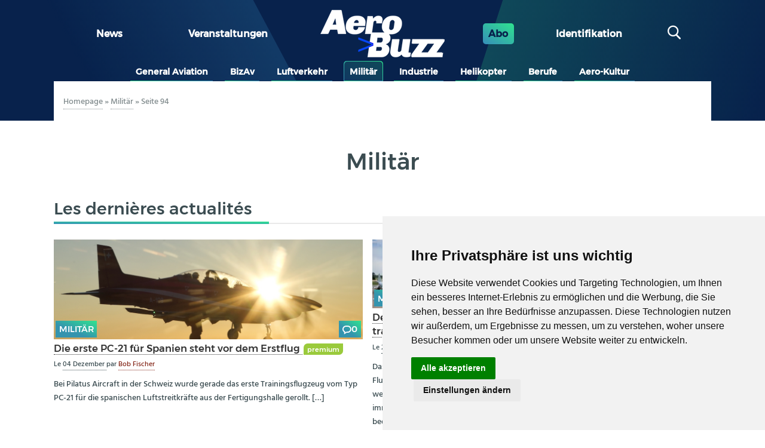

--- FILE ---
content_type: text/html; charset=UTF-8
request_url: https://aerobuzz.de/category/militar/page/94/
body_size: 19645
content:
<!DOCTYPE html>
<html lang="de" class="no-js">
	<head>
		<meta charset="UTF-8">
		

		<link href="//www.google-analytics.com" rel="dns-prefetch">
        <link href="https://aerobuzz.de/wp-content/themes/abz_2018/img/icons/favicon.ico" rel="shortcut icon">
        <link href="https://aerobuzz.de/wp-content/themes/abz_2018/img/icons/touch.png" rel="apple-touch-icon-precomposed">

		<meta http-equiv="X-UA-Compatible" content="IE=edge,chrome=1">
		<meta name="viewport" content="width=device-width, initial-scale=1.0">
		<meta name="description" content="Nachrichten und Luftfahrtinformationen">

		<meta name='robots' content='index, follow, max-image-preview:large, max-snippet:-1, max-video-preview:-1' />

	<!-- This site is optimized with the Yoast SEO plugin v26.7 - https://yoast.com/wordpress/plugins/seo/ -->
	<title>Militär Archives - Seite 94 von 166 - Aerobuzz.de</title>
	<link rel="canonical" href="https://aerobuzz.de/category/militar/page/94/" />
	<link rel="prev" href="https://aerobuzz.de/category/militar/page/93/" />
	<link rel="next" href="https://aerobuzz.de/category/militar/page/95/" />
	<meta property="og:locale" content="de_DE" />
	<meta property="og:type" content="article" />
	<meta property="og:title" content="Militär Archives - Seite 94 von 166 - Aerobuzz.de" />
	<meta property="og:url" content="https://aerobuzz.de/category/militar/" />
	<meta property="og:site_name" content="Aerobuzz.de" />
	<meta property="og:image" content="https://i0.wp.com/aerobuzz.de/wp-content/uploads/2025/03/abz-fd-sombre-bicolor%401x.png?fit=208%2C80&ssl=1" />
	<meta property="og:image:width" content="208" />
	<meta property="og:image:height" content="80" />
	<meta property="og:image:type" content="image/png" />
	<meta name="twitter:card" content="summary_large_image" />
	<meta name="twitter:site" content="@aerobuzzde" />
	<script type="application/ld+json" class="yoast-schema-graph">{"@context":"https://schema.org","@graph":[{"@type":"CollectionPage","@id":"https://aerobuzz.de/category/militar/","url":"https://aerobuzz.de/category/militar/page/94/","name":"Militär Archives - Seite 94 von 166 - Aerobuzz.de","isPartOf":{"@id":"https://aerobuzz.de/#website"},"primaryImageOfPage":{"@id":"https://aerobuzz.de/category/militar/page/94/#primaryimage"},"image":{"@id":"https://aerobuzz.de/category/militar/page/94/#primaryimage"},"thumbnailUrl":"https://i0.wp.com/aerobuzz.de/wp-content/uploads/2018/07/pc-21-swiss-air-force-switzerland-83.jpg?fit=1000%2C665&ssl=1","breadcrumb":{"@id":"https://aerobuzz.de/category/militar/page/94/#breadcrumb"},"inLanguage":"de"},{"@type":"ImageObject","inLanguage":"de","@id":"https://aerobuzz.de/category/militar/page/94/#primaryimage","url":"https://i0.wp.com/aerobuzz.de/wp-content/uploads/2018/07/pc-21-swiss-air-force-switzerland-83.jpg?fit=1000%2C665&ssl=1","contentUrl":"https://i0.wp.com/aerobuzz.de/wp-content/uploads/2018/07/pc-21-swiss-air-force-switzerland-83.jpg?fit=1000%2C665&ssl=1","width":1000,"height":665,"caption":"Pilatus Aircraft hat bislang über 200 Exemplare der PC-21 gebaut. © Pilatus Aircraft"},{"@type":"BreadcrumbList","@id":"https://aerobuzz.de/category/militar/page/94/#breadcrumb","itemListElement":[{"@type":"ListItem","position":1,"name":"Homepage","item":"https://aerobuzz.de/"},{"@type":"ListItem","position":2,"name":"Militär"}]},{"@type":"WebSite","@id":"https://aerobuzz.de/#website","url":"https://aerobuzz.de/","name":"Aerobuzz.de","description":"Nachrichten und Luftfahrtinformationen","publisher":{"@id":"https://aerobuzz.de/#organization"},"potentialAction":[{"@type":"SearchAction","target":{"@type":"EntryPoint","urlTemplate":"https://aerobuzz.de/?s={search_term_string}"},"query-input":{"@type":"PropertyValueSpecification","valueRequired":true,"valueName":"search_term_string"}}],"inLanguage":"de"},{"@type":"Organization","@id":"https://aerobuzz.de/#organization","name":"Aerobuzz.de","url":"https://aerobuzz.de/","logo":{"@type":"ImageObject","inLanguage":"de","@id":"https://aerobuzz.de/#/schema/logo/image/","url":"https://i0.wp.com/aerobuzz.de/wp-content/uploads/2025/03/abz-fd-sombre-bicolor%401x.png?fit=208%2C80&ssl=1","contentUrl":"https://i0.wp.com/aerobuzz.de/wp-content/uploads/2025/03/abz-fd-sombre-bicolor%401x.png?fit=208%2C80&ssl=1","width":208,"height":80,"caption":"Aerobuzz.de"},"image":{"@id":"https://aerobuzz.de/#/schema/logo/image/"},"sameAs":["https://www.facebook.com/Aerobuzz.de/","https://x.com/aerobuzzde"]}]}</script>
	<!-- / Yoast SEO plugin. -->


<link rel='dns-prefetch' href='//stats.wp.com' />

<link rel='preconnect' href='//i0.wp.com' />
<link rel='preconnect' href='//c0.wp.com' />
<link rel="alternate" type="text/calendar" title="Aerobuzz.de &raquo; iCal Feed" href="https://aerobuzz.de/events/?ical=1" />
		<!-- This site uses the Google Analytics by ExactMetrics plugin v8.11.1 - Using Analytics tracking - https://www.exactmetrics.com/ -->
							<script src="//www.googletagmanager.com/gtag/js?id=G-QQK61CGV4S"  data-cfasync="false" data-wpfc-render="false" type="text/javascript" async></script>
			<script data-cfasync="false" data-wpfc-render="false" type="text/javascript">
				var em_version = '8.11.1';
				var em_track_user = true;
				var em_no_track_reason = '';
								var ExactMetricsDefaultLocations = {"page_location":"https:\/\/aerobuzz.de\/category\/militar\/page\/94\/"};
								if ( typeof ExactMetricsPrivacyGuardFilter === 'function' ) {
					var ExactMetricsLocations = (typeof ExactMetricsExcludeQuery === 'object') ? ExactMetricsPrivacyGuardFilter( ExactMetricsExcludeQuery ) : ExactMetricsPrivacyGuardFilter( ExactMetricsDefaultLocations );
				} else {
					var ExactMetricsLocations = (typeof ExactMetricsExcludeQuery === 'object') ? ExactMetricsExcludeQuery : ExactMetricsDefaultLocations;
				}

								var disableStrs = [
										'ga-disable-G-QQK61CGV4S',
									];

				/* Function to detect opted out users */
				function __gtagTrackerIsOptedOut() {
					for (var index = 0; index < disableStrs.length; index++) {
						if (document.cookie.indexOf(disableStrs[index] + '=true') > -1) {
							return true;
						}
					}

					return false;
				}

				/* Disable tracking if the opt-out cookie exists. */
				if (__gtagTrackerIsOptedOut()) {
					for (var index = 0; index < disableStrs.length; index++) {
						window[disableStrs[index]] = true;
					}
				}

				/* Opt-out function */
				function __gtagTrackerOptout() {
					for (var index = 0; index < disableStrs.length; index++) {
						document.cookie = disableStrs[index] + '=true; expires=Thu, 31 Dec 2099 23:59:59 UTC; path=/';
						window[disableStrs[index]] = true;
					}
				}

				if ('undefined' === typeof gaOptout) {
					function gaOptout() {
						__gtagTrackerOptout();
					}
				}
								window.dataLayer = window.dataLayer || [];

				window.ExactMetricsDualTracker = {
					helpers: {},
					trackers: {},
				};
				if (em_track_user) {
					function __gtagDataLayer() {
						dataLayer.push(arguments);
					}

					function __gtagTracker(type, name, parameters) {
						if (!parameters) {
							parameters = {};
						}

						if (parameters.send_to) {
							__gtagDataLayer.apply(null, arguments);
							return;
						}

						if (type === 'event') {
														parameters.send_to = exactmetrics_frontend.v4_id;
							var hookName = name;
							if (typeof parameters['event_category'] !== 'undefined') {
								hookName = parameters['event_category'] + ':' + name;
							}

							if (typeof ExactMetricsDualTracker.trackers[hookName] !== 'undefined') {
								ExactMetricsDualTracker.trackers[hookName](parameters);
							} else {
								__gtagDataLayer('event', name, parameters);
							}
							
						} else {
							__gtagDataLayer.apply(null, arguments);
						}
					}

					__gtagTracker('js', new Date());
					__gtagTracker('set', {
						'developer_id.dNDMyYj': true,
											});
					if ( ExactMetricsLocations.page_location ) {
						__gtagTracker('set', ExactMetricsLocations);
					}
										__gtagTracker('config', 'G-QQK61CGV4S', {"forceSSL":"true"} );
										window.gtag = __gtagTracker;										(function () {
						/* https://developers.google.com/analytics/devguides/collection/analyticsjs/ */
						/* ga and __gaTracker compatibility shim. */
						var noopfn = function () {
							return null;
						};
						var newtracker = function () {
							return new Tracker();
						};
						var Tracker = function () {
							return null;
						};
						var p = Tracker.prototype;
						p.get = noopfn;
						p.set = noopfn;
						p.send = function () {
							var args = Array.prototype.slice.call(arguments);
							args.unshift('send');
							__gaTracker.apply(null, args);
						};
						var __gaTracker = function () {
							var len = arguments.length;
							if (len === 0) {
								return;
							}
							var f = arguments[len - 1];
							if (typeof f !== 'object' || f === null || typeof f.hitCallback !== 'function') {
								if ('send' === arguments[0]) {
									var hitConverted, hitObject = false, action;
									if ('event' === arguments[1]) {
										if ('undefined' !== typeof arguments[3]) {
											hitObject = {
												'eventAction': arguments[3],
												'eventCategory': arguments[2],
												'eventLabel': arguments[4],
												'value': arguments[5] ? arguments[5] : 1,
											}
										}
									}
									if ('pageview' === arguments[1]) {
										if ('undefined' !== typeof arguments[2]) {
											hitObject = {
												'eventAction': 'page_view',
												'page_path': arguments[2],
											}
										}
									}
									if (typeof arguments[2] === 'object') {
										hitObject = arguments[2];
									}
									if (typeof arguments[5] === 'object') {
										Object.assign(hitObject, arguments[5]);
									}
									if ('undefined' !== typeof arguments[1].hitType) {
										hitObject = arguments[1];
										if ('pageview' === hitObject.hitType) {
											hitObject.eventAction = 'page_view';
										}
									}
									if (hitObject) {
										action = 'timing' === arguments[1].hitType ? 'timing_complete' : hitObject.eventAction;
										hitConverted = mapArgs(hitObject);
										__gtagTracker('event', action, hitConverted);
									}
								}
								return;
							}

							function mapArgs(args) {
								var arg, hit = {};
								var gaMap = {
									'eventCategory': 'event_category',
									'eventAction': 'event_action',
									'eventLabel': 'event_label',
									'eventValue': 'event_value',
									'nonInteraction': 'non_interaction',
									'timingCategory': 'event_category',
									'timingVar': 'name',
									'timingValue': 'value',
									'timingLabel': 'event_label',
									'page': 'page_path',
									'location': 'page_location',
									'title': 'page_title',
									'referrer' : 'page_referrer',
								};
								for (arg in args) {
																		if (!(!args.hasOwnProperty(arg) || !gaMap.hasOwnProperty(arg))) {
										hit[gaMap[arg]] = args[arg];
									} else {
										hit[arg] = args[arg];
									}
								}
								return hit;
							}

							try {
								f.hitCallback();
							} catch (ex) {
							}
						};
						__gaTracker.create = newtracker;
						__gaTracker.getByName = newtracker;
						__gaTracker.getAll = function () {
							return [];
						};
						__gaTracker.remove = noopfn;
						__gaTracker.loaded = true;
						window['__gaTracker'] = __gaTracker;
					})();
									} else {
										console.log("");
					(function () {
						function __gtagTracker() {
							return null;
						}

						window['__gtagTracker'] = __gtagTracker;
						window['gtag'] = __gtagTracker;
					})();
									}
			</script>
							<!-- / Google Analytics by ExactMetrics -->
		<style id='wp-img-auto-sizes-contain-inline-css' type='text/css'>
img:is([sizes=auto i],[sizes^="auto," i]){contain-intrinsic-size:3000px 1500px}
/*# sourceURL=wp-img-auto-sizes-contain-inline-css */
</style>
<link rel='stylesheet' id='widget_premium_frontend-css' href='https://aerobuzz.de/wp-content/plugins/td-premium/assets/css/frontend.css?ver=0.1.4' media='all' />
<style id='wp-emoji-styles-inline-css' type='text/css'>

	img.wp-smiley, img.emoji {
		display: inline !important;
		border: none !important;
		box-shadow: none !important;
		height: 1em !important;
		width: 1em !important;
		margin: 0 0.07em !important;
		vertical-align: -0.1em !important;
		background: none !important;
		padding: 0 !important;
	}
/*# sourceURL=wp-emoji-styles-inline-css */
</style>
<link rel='stylesheet' id='wp-block-library-css' href='https://c0.wp.com/c/6.9/wp-includes/css/dist/block-library/style.min.css' media='all' />
<style id='wp-block-library-inline-css' type='text/css'>
/*wp_block_styles_on_demand_placeholder:696d0eae76339*/
/*# sourceURL=wp-block-library-inline-css */
</style>
<style id='classic-theme-styles-inline-css' type='text/css'>
/*! This file is auto-generated */
.wp-block-button__link{color:#fff;background-color:#32373c;border-radius:9999px;box-shadow:none;text-decoration:none;padding:calc(.667em + 2px) calc(1.333em + 2px);font-size:1.125em}.wp-block-file__button{background:#32373c;color:#fff;text-decoration:none}
/*# sourceURL=/wp-includes/css/classic-themes.min.css */
</style>
<link rel='stylesheet' id='ihc_front_end_style-css' href='https://aerobuzz.de/wp-content/plugins/indeed-membership-pro/assets/css/style.min.css?ver=12.9' media='all' />
<link rel='stylesheet' id='ihc_templates_style-css' href='https://aerobuzz.de/wp-content/plugins/indeed-membership-pro/assets/css/templates.min.css?ver=12.9' media='all' />
<link rel='stylesheet' id='gallery_style-css' href='https://aerobuzz.de/wp-content/plugins/mde-gallery/assets/css/gallery.css?ver=0.1.2' media='all' />
<link rel='stylesheet' id='normalize-css' href='https://aerobuzz.de/wp-content/themes/abz_2018/normalize.css?ver=1.0' media='all' />
<link rel='stylesheet' id='html5blank-css' href='https://aerobuzz.de/wp-content/themes/abz_2018/style.css?ver=1.0' media='all' />
<link rel='stylesheet' id='abz_desktop-css' href='https://aerobuzz.de/wp-content/themes/abz_2018/styles/desktop.css?ver=202202111024' media='all' />
<link rel='stylesheet' id='abz_mobile-css' href='https://aerobuzz.de/wp-content/themes/abz_2018/styles/mobile.css?ver=202103121012' media='all' />
<script type="text/javascript" src="https://c0.wp.com/c/6.9/wp-includes/js/jquery/jquery.min.js" id="jquery-core-js"></script>
<script type="text/javascript" src="https://c0.wp.com/c/6.9/wp-includes/js/jquery/jquery-migrate.min.js" id="jquery-migrate-js"></script>
<script type="text/javascript" src="https://aerobuzz.de/wp-content/plugins/google-analytics-dashboard-for-wp/assets/js/frontend-gtag.js?ver=8.11.1" id="exactmetrics-frontend-script-js" async="async" data-wp-strategy="async"></script>
<script data-cfasync="false" data-wpfc-render="false" type="text/javascript" id='exactmetrics-frontend-script-js-extra'>/* <![CDATA[ */
var exactmetrics_frontend = {"js_events_tracking":"true","download_extensions":"zip,mp3,mpeg,pdf,docx,pptx,xlsx,rar","inbound_paths":"[{\"path\":\"\\\/go\\\/\",\"label\":\"affiliate\"},{\"path\":\"\\\/recommend\\\/\",\"label\":\"affiliate\"}]","home_url":"https:\/\/aerobuzz.de","hash_tracking":"false","v4_id":"G-QQK61CGV4S"};/* ]]> */
</script>
<script type="text/javascript" id="ihc-front_end_js-js-extra">
/* <![CDATA[ */
var ihc_translated_labels = {"delete_level":"Are you sure you want to delete this membership?","cancel_level":"Are you sure you want to cancel this membership?"};
//# sourceURL=ihc-front_end_js-js-extra
/* ]]> */
</script>
<script type="text/javascript" src="https://aerobuzz.de/wp-content/plugins/indeed-membership-pro/assets/js/functions.min.js?ver=12.9" id="ihc-front_end_js-js"></script>
<script type="text/javascript" id="ihc-front_end_js-js-after">
/* <![CDATA[ */
var ihc_site_url='https://aerobuzz.de';
var ihc_plugin_url='https://aerobuzz.de/wp-content/plugins/indeed-membership-pro/';
var ihc_ajax_url='https://aerobuzz.de/wp-admin/admin-ajax.php';
var ihcStripeMultiply='100';
//# sourceURL=ihc-front_end_js-js-after
/* ]]> */
</script>
<script type="text/javascript" src="https://aerobuzz.de/wp-content/themes/abz_2018/js/lib/conditionizr-4.3.0.min.js?ver=4.3.0" id="conditionizr-js"></script>
<script type="text/javascript" src="https://aerobuzz.de/wp-content/themes/abz_2018/js/lib/modernizr-2.7.1.min.js?ver=2.7.1" id="modernizr-js"></script>
<script type="text/javascript" src="https://aerobuzz.de/wp-content/themes/abz_2018/js/scripts.js?ver=1.4.1" id="script-abz-js"></script>
<link rel="https://api.w.org/" href="https://aerobuzz.de/wp-json/" /><link rel="alternate" title="JSON" type="application/json" href="https://aerobuzz.de/wp-json/wp/v2/categories/3" /><meta name='ump-hash' content='MTIuOXwwfDE='><meta name='ump-token' content='4569724a5d'><meta name="tec-api-version" content="v1"><meta name="tec-api-origin" content="https://aerobuzz.de"><link rel="alternate" href="https://aerobuzz.de/wp-json/tribe/events/v1/" />	<style>img#wpstats{display:none}</style>
		<link rel="icon" href="https://i0.wp.com/aerobuzz.de/wp-content/uploads/2025/03/cropped-AB_favicon%401x.png?fit=32%2C32&#038;ssl=1" sizes="32x32" />
<link rel="icon" href="https://i0.wp.com/aerobuzz.de/wp-content/uploads/2025/03/cropped-AB_favicon%401x.png?fit=192%2C192&#038;ssl=1" sizes="192x192" />
<link rel="apple-touch-icon" href="https://i0.wp.com/aerobuzz.de/wp-content/uploads/2025/03/cropped-AB_favicon%401x.png?fit=180%2C180&#038;ssl=1" />
<meta name="msapplication-TileImage" content="https://i0.wp.com/aerobuzz.de/wp-content/uploads/2025/03/cropped-AB_favicon%401x.png?fit=270%2C270&#038;ssl=1" />
<noscript><style id="rocket-lazyload-nojs-css">.rll-youtube-player, [data-lazy-src]{display:none !important;}</style></noscript>
        <style type="text/css">
            html, body {
                font: sans-serif;
            }
            header.header {
                color: #fff;
                background: #08224c;
            }
            .logo {
                max-width: 28em;
            }
        </style>
	<meta name="generator" content="WP Rocket 3.20.2" data-wpr-features="wpr_lazyload_images wpr_lazyload_iframes wpr_desktop" /></head>
	<body class="archive paged category category-militar category-3 wp-custom-logo paged-94 category-paged-94 wp-theme-abz_2018 tribe-no-js">
                <div data-rocket-location-hash="8c3f5eaee4f67de9b3c0db1d66e2c3b8" id="information_type" data-type="post" data-cat="militar"></div>
        
        
		<!-- sidebar mega banniere -->
                        <div data-rocket-location-hash="e8343b8422c17f6910895a404848abaf" class="suns suns_place_id leaderbord">
              <div data-rocket-location-hash="93548b90aa8f4989f7198144479055dc">
                  <input type="hidden" value="leaderbord" name="suns_place_id">
              </div>
            </div>
            

		<!-- wrapper -->
		<div data-rocket-location-hash="7b16eca0652d4703f83ba63e304f2030">

			<!-- header -->
			<header data-rocket-location-hash="292cda498f2589844a087a7eee0bc3ba" class="header clear" role="banner">
                <div data-rocket-location-hash="5f4fa4d319f535b6dcbea7341b518815" class="widthfix">
                    <div class="first_row">
                        <!--
                        MENU PRINCIPAL
                        -->
                                                    <ul id="menu-grand-menu" class="row"><li id="menu-item-24" class="menu-item menu-item-type-post_type menu-item-object-page menu-item-home menu-item-24"><a href="https://aerobuzz.de/">News</a></li>
<li id="menu-item-4490918" class="menu-item menu-item-type-custom menu-item-object-custom menu-item-4490918"><a href="https://aerobuzz.de/events/">Veranstaltungen</a></li>
</ul>                        
                        <!--
                        LOGO
                        -->
                        <div class="logo">
                            <a href="https://aerobuzz.de">
                                <img src="data:image/svg+xml,%3Csvg%20xmlns='http://www.w3.org/2000/svg'%20viewBox='0%200%200%200'%3E%3C/svg%3E" alt="Logo" class="logo-img" data-lazy-src="https://aerobuzz.de/wp-content/themes/abz_2018/img/abz-fd-sombre-bicolor@1x.png"><noscript><img src="https://aerobuzz.de/wp-content/themes/abz_2018/img/abz-fd-sombre-bicolor@1x.png" alt="Logo" class="logo-img"></noscript>                            </a>
                        </div>

                        <!--
                        ABOS - Identification - Recherche
                        -->
                        <ul>
                            <li class="abo">
                                <a href="https://aerobuzz.de/premium-subscription-plan/">Abo</a>
                            </li>
                            <li>
                                <span id="ident" class="btn-nav">
                                    <span class="ident">
                                        Identifikation                                    </span>
                                </span>
                            </li>
                            <li>
                                <div id="search" class="col">
                                    <span class="btn-nav"><span class="icon-search"></span></span>
                                </div>
                            </li>
                        </ul>
                    </div>
                </div>

                <div data-rocket-location-hash="df269d772262b74452be2afe00e2bbbc" class="header-detail widthfix">
                    <div id="formulaire_recherche">
        <form role="search" method="get" class="search-form" action="https://aerobuzz.de/">
            <input type="search" class="search-field search text" placeholder="suchen" value="" name="s" title="suchen" />
            <input type="submit" class="search-submit btn btn-submit" value="suchen" />
        </form></div>
                    <div id="header_moncompte" class="non_connecte">
                        <span class="close mobile_only"></span>
                                                        <form method="post" action="/wp-login.php" id="loginform" name="loginform">
                                    <h3>Kontaktieren Sie uns</h3>
                                    <p>
                                        <label for="user_login">Benutzername oder E-Mail-Adresse</label>
                                        <input type="text" tabindex="10" size="20" value="" id="user_login" name="log">
                                    </p>
                                    <p>
                                        <label for="user_pass">Mot de passe ( <a href="/wp-login.php?action=lostpassword" id="spip_pass">Passwort vergessen ?</a> )</label>
                                        <input type="password" tabindex="20" size="20" value="" id="user_pass" name="pwd">
                                    </p>
                                    <p class="choix">
                                        <label>
                                            <input type="checkbox" tabindex="90" value="forever" id="rememberme" name="rememberme">
                                            Angemeldet bleiben                                        </label>
                                    </p>
									                                    <p class="boutons">
                                        <input type="submit" tabindex="100" class="btn btn-submit" id="wp-submit" name="wp-submit" value="Verbinden">
                                        <input type="hidden" value="https://aerobuzz.de/category/militar/page/94/" name="redirect_to" />
                                    </p>
                                </form>
                                <div class="no_account">
                                    <h4>Noch kein Konto ?</h4>
                                    <a href="https://aerobuzz.de/premium-subscription-plan/" class="btn">Kostenpflichtig anmelden</a>
                                </div>
                                                    </div>
                </div>
                <div id="nav" class="widthfix last_row">
					<a href="#" onclick="javascript:void(0)" class="mobile_only nav-toggle"></a>
                    <div class="nav-collapse">
                        <!-- nav -->
                        <nav class="nav" role="navigation">
                            <ul><li id="menu-item-8" class="inbl menu-item menu-item-type-taxonomy menu-item-object-category menu-item-8"><a href="https://aerobuzz.de/category/general-aviation/">General Aviation</a></li>
<li id="menu-item-53433" class="menu-item menu-item-type-taxonomy menu-item-object-category menu-item-53433"><a href="https://aerobuzz.de/category/bizav/">BizAv</a></li>
<li id="menu-item-12" class="inbl menu-item menu-item-type-taxonomy menu-item-object-category menu-item-12"><a href="https://aerobuzz.de/category/luftverkehr/">Luftverkehr</a></li>
<li id="menu-item-13" class="inbl menu-item menu-item-type-taxonomy menu-item-object-category current-menu-item menu-item-13"><a href="https://aerobuzz.de/category/militar/" aria-current="page">Militär</a></li>
<li id="menu-item-10" class="inbl menu-item menu-item-type-taxonomy menu-item-object-category menu-item-10"><a href="https://aerobuzz.de/category/industrie/">Industrie</a></li>
<li id="menu-item-9" class="inbl menu-item menu-item-type-taxonomy menu-item-object-category menu-item-9"><a href="https://aerobuzz.de/category/helikopter/">Helikopter</a></li>
<li id="menu-item-183901" class="menu-item menu-item-type-taxonomy menu-item-object-category menu-item-183901"><a href="https://aerobuzz.de/category/berufe/">Berufe</a></li>
<li id="menu-item-7" class="inbl menu-item menu-item-type-taxonomy menu-item-object-category menu-item-7"><a href="https://aerobuzz.de/category/aero-kultur/">Aero-Kultur</a></li>
</ul>                        </nav>
                        <!-- /nav -->
                    </div>
                </div>
			</header>
			<!-- /header -->

<div data-rocket-location-hash="77adca5eef5b13b65e9c0d4d80fa7df0" id="primary" class="content-area">
    <main data-rocket-location-hash="25aa2487295731f14d9cecb8d7e699d9" id="main" class="site-main" role="main">
    <!-- section -->
    <section class="intro">
        <div class="ariane">
            <p class="arbo"><span><span><a href="https://aerobuzz.de/">Homepage</a></span> » <span><a href="https://aerobuzz.de/category/militar/">Militär</a></span> » <span class="breadcrumb_last" aria-current="page">Seite 94</span></span></p>        </div>
                <div class="categorie_cartouche">
            <h1 class="page-title"><span class="soulignement">Militär</span></h1>        </div><!-- .page-header -->
    </section>

    
	            <div class="suns suns_place_id mega-banner">
              <div data-rocket-location-hash="0e34c9f32b14155eefd1c4d993d8d352">
                  <input type="hidden" value="mega-banner" name="suns_place_id">
              </div>
            </div>
            
    <!-- ban 6 logos -->
    	<div class="ban_6_logos widthfix"><div>            <div class="suns suns_place_id 6-logos-row">
              <div>
                  <input type="hidden" value="6-logos-row" name="suns_place_id">
              </div>
            </div>
                        <div class="suns suns_place_id 6-logos-row">
              <div>
                  <input type="hidden" value="6-logos-row" name="suns_place_id">
              </div>
            </div>
                        <div class="suns suns_place_id 6-logos-row">
              <div>
                  <input type="hidden" value="6-logos-row" name="suns_place_id">
              </div>
            </div>
                        <div class="suns suns_place_id 6-logos-row">
              <div>
                  <input type="hidden" value="6-logos-row" name="suns_place_id">
              </div>
            </div>
                        <div class="suns suns_place_id 6-logos-row">
              <div>
                  <input type="hidden" value="6-logos-row" name="suns_place_id">
              </div>
            </div>
                        <div class="suns suns_place_id 6-logos-row">
              <div>
                  <input type="hidden" value="6-logos-row" name="suns_place_id">
              </div>
            </div>
            </div></div>
    
    <div class="widthfix main">
        <div data-rocket-location-hash="eba0c3de63ef232d13efe2935ab36efc" class="row">
            <div class="wrapper content">

            <div>
                                <div class="articles_recents">
                    <h2 class="offscreen"><span class="soulignement">Les dernières actualités</span></h2>
                    <ul>

                       <li class="hentry post-cards" itemscope="" itemtype="http://schema.org/Article">
                        <div class="img_une">
                            <div class="tags" data-title="Die erste PC-21 für Spanien steht vor dem Erstflug">
                                <a href="/category/militar/" class="tag tag-cat" itemprop="articleSection">Militär</a>
                                <a href="https://aerobuzz.de/militar/die-erste-pc-21-fuer-spanien-steht-vor-dem-erstflug/#forum" class="tag icon-chat">0</a>
                            </div>
                            <a href="https://aerobuzz.de/militar/die-erste-pc-21-fuer-spanien-steht-vor-dem-erstflug/" rel="bookmark"  itemprop="image">
                                <img src="data:image/svg+xml,%3Csvg%20xmlns='http://www.w3.org/2000/svg'%20viewBox='0%200%200%200'%3E%3C/svg%3E" class="attachment-promos size-promos wp-post-image" alt="" decoding="async" fetchpriority="high" data-lazy-src="https://i0.wp.com/aerobuzz.de/wp-content/uploads/2018/07/pc-21-swiss-air-force-switzerland-83.jpg?resize=514%2C290&#038;ssl=1" /><noscript><img src="https://i0.wp.com/aerobuzz.de/wp-content/uploads/2018/07/pc-21-swiss-air-force-switzerland-83.jpg?resize=514%2C290&amp;ssl=1" class="attachment-promos size-promos wp-post-image" alt="" decoding="async" fetchpriority="high" /></noscript>                            </a>
                        </div>
                        <h3 class="entry-title">
                            <a href="https://aerobuzz.de/militar/die-erste-pc-21-fuer-spanien-steht-vor-dem-erstflug/" rel="bookmark" itemprop="name">
                                Die erste PC-21 für Spanien steht vor dem Erstflug                            </a>
                            <div class="premium-tag">premium</div>                        </h3>
                        <small class="meta">
                            Le                            <abbr class="published" title="2020-12-04T09:08:30+01:00" itemprop="datePublished">
                                04 Dezember                            </abbr>

                            <span itemprop="author" itemscope="" itemtype="http://schema.org/Person">
                                par                                <span itemprop="name">
                                    <a href="https://aerobuzz.de/author/bob/" title="Beiträge von Bob Fischer" rel="author">Bob Fischer</a>                                </span>
                            </span>
                        </small>
                        <div class="introduction entry-content" itemprop="description">
                            <a href="https://aerobuzz.de/militar/die-erste-pc-21-fuer-spanien-steht-vor-dem-erstflug/"><p>Bei Pilatus Aircraft in der Schweiz wurde gerade das erste Trainingsflugzeug vom Typ PC-21 für die spanischen Luftstreitkräfte aus der Fertigungshalle gerollt. [&hellip;]</p></a>
                        </div>
                    </li>
                       <li class="hentry post-cards" itemscope="" itemtype="http://schema.org/Article">
                        <div class="img_une">
                            <div class="tags" data-title="Deutsche P-3C Orion-Piloten trainieren künftig in Florida">
                                <a href="/category/militar/" class="tag tag-cat" itemprop="articleSection">Militär</a>
                                <a href="https://aerobuzz.de/militar/deutsche-p-3c-orion-piloten-trainieren-kuenftig-in-florida/#forum" class="tag icon-chat">0</a>
                            </div>
                            <a href="https://aerobuzz.de/militar/deutsche-p-3c-orion-piloten-trainieren-kuenftig-in-florida/" rel="bookmark"  itemprop="image">
                                <img src="data:image/svg+xml,%3Csvg%20xmlns='http://www.w3.org/2000/svg'%20viewBox='0%200%200%200'%3E%3C/svg%3E" class="attachment-derniers_art size-derniers_art wp-post-image" alt="" decoding="async" data-lazy-srcset="https://i0.wp.com/aerobuzz.de/wp-content/uploads/2020/11/MHD-Rockland-P-3-Orion-Flotte.jpg?resize=250%2C154&amp;ssl=1 250w, https://i0.wp.com/aerobuzz.de/wp-content/uploads/2020/11/MHD-Rockland-P-3-Orion-Flotte.jpg?zoom=2&amp;resize=250%2C154&amp;ssl=1 500w, https://i0.wp.com/aerobuzz.de/wp-content/uploads/2020/11/MHD-Rockland-P-3-Orion-Flotte.jpg?zoom=3&amp;resize=250%2C154&amp;ssl=1 750w" data-lazy-sizes="(max-width: 250px) 100vw, 250px" data-lazy-src="https://i0.wp.com/aerobuzz.de/wp-content/uploads/2020/11/MHD-Rockland-P-3-Orion-Flotte.jpg?resize=250%2C154&#038;ssl=1" /><noscript><img src="https://i0.wp.com/aerobuzz.de/wp-content/uploads/2020/11/MHD-Rockland-P-3-Orion-Flotte.jpg?resize=250%2C154&amp;ssl=1" class="attachment-derniers_art size-derniers_art wp-post-image" alt="" decoding="async" srcset="https://i0.wp.com/aerobuzz.de/wp-content/uploads/2020/11/MHD-Rockland-P-3-Orion-Flotte.jpg?resize=250%2C154&amp;ssl=1 250w, https://i0.wp.com/aerobuzz.de/wp-content/uploads/2020/11/MHD-Rockland-P-3-Orion-Flotte.jpg?zoom=2&amp;resize=250%2C154&amp;ssl=1 500w, https://i0.wp.com/aerobuzz.de/wp-content/uploads/2020/11/MHD-Rockland-P-3-Orion-Flotte.jpg?zoom=3&amp;resize=250%2C154&amp;ssl=1 750w" sizes="(max-width: 250px) 100vw, 250px" /></noscript>                            </a>
                        </div>
                        <h3 class="entry-title">
                            <a href="https://aerobuzz.de/militar/deutsche-p-3c-orion-piloten-trainieren-kuenftig-in-florida/" rel="bookmark" itemprop="name">
                                Deutsche P-3C Orion-Piloten trainieren künftig in Florida                            </a>
                                                    </h3>
                        <small class="meta">
                            Le                            <abbr class="published" title="2020-11-28T11:15:10+01:00" itemprop="datePublished">
                                28 November                            </abbr>

                            <span itemprop="author" itemscope="" itemtype="http://schema.org/Person">
                                par                                <span itemprop="name">
                                    <a href="https://aerobuzz.de/author/bob/" title="Beiträge von Bob Fischer" rel="author">Bob Fischer</a>                                </span>
                            </span>
                        </small>
                        <div class="introduction entry-content" itemprop="description">
                            <a href="https://aerobuzz.de/militar/deutsche-p-3c-orion-piloten-trainieren-kuenftig-in-florida/"><p>Das Training von Besatzungen für Flugzeugmuster, die nur noch von wenigen Betreibern genutzt werden, wird immer aufwendiger. Die Deutsche Marine bedient sich [&hellip;]</p></a>
                        </div>
                    </li>
                       <li class="hentry post-cards" itemscope="" itemtype="http://schema.org/Article">
                        <div class="img_une">
                            <div class="tags" data-title="Embraer hat die erste E-99-Modernisierung abgeschlossen">
                                <a href="/category/industrie/" class="tag tag-cat" itemprop="articleSection">Industrie</a>
                                <a href="https://aerobuzz.de/militar/embraer-hat-die-erste-e-99-modernisierung-abgeschlossen/#forum" class="tag icon-chat">0</a>
                            </div>
                            <a href="https://aerobuzz.de/militar/embraer-hat-die-erste-e-99-modernisierung-abgeschlossen/" rel="bookmark"  itemprop="image">
                                <img src="data:image/svg+xml,%3Csvg%20xmlns='http://www.w3.org/2000/svg'%20viewBox='0%200%200%200'%3E%3C/svg%3E" class="attachment-derniers_art size-derniers_art wp-post-image" alt="" decoding="async" data-lazy-srcset="https://i0.wp.com/aerobuzz.de/wp-content/uploads/2020/11/Embraer-E-99-Re-delivery-Nov-2020.jpg?resize=250%2C154&amp;ssl=1 250w, https://i0.wp.com/aerobuzz.de/wp-content/uploads/2020/11/Embraer-E-99-Re-delivery-Nov-2020.jpg?zoom=2&amp;resize=250%2C154&amp;ssl=1 500w, https://i0.wp.com/aerobuzz.de/wp-content/uploads/2020/11/Embraer-E-99-Re-delivery-Nov-2020.jpg?zoom=3&amp;resize=250%2C154&amp;ssl=1 750w" data-lazy-sizes="(max-width: 250px) 100vw, 250px" data-lazy-src="https://i0.wp.com/aerobuzz.de/wp-content/uploads/2020/11/Embraer-E-99-Re-delivery-Nov-2020.jpg?resize=250%2C154&#038;ssl=1" /><noscript><img src="https://i0.wp.com/aerobuzz.de/wp-content/uploads/2020/11/Embraer-E-99-Re-delivery-Nov-2020.jpg?resize=250%2C154&amp;ssl=1" class="attachment-derniers_art size-derniers_art wp-post-image" alt="" decoding="async" srcset="https://i0.wp.com/aerobuzz.de/wp-content/uploads/2020/11/Embraer-E-99-Re-delivery-Nov-2020.jpg?resize=250%2C154&amp;ssl=1 250w, https://i0.wp.com/aerobuzz.de/wp-content/uploads/2020/11/Embraer-E-99-Re-delivery-Nov-2020.jpg?zoom=2&amp;resize=250%2C154&amp;ssl=1 500w, https://i0.wp.com/aerobuzz.de/wp-content/uploads/2020/11/Embraer-E-99-Re-delivery-Nov-2020.jpg?zoom=3&amp;resize=250%2C154&amp;ssl=1 750w" sizes="(max-width: 250px) 100vw, 250px" /></noscript>                            </a>
                        </div>
                        <h3 class="entry-title">
                            <a href="https://aerobuzz.de/militar/embraer-hat-die-erste-e-99-modernisierung-abgeschlossen/" rel="bookmark" itemprop="name">
                                Embraer hat die erste E-99-Modernisierung abgeschlossen                            </a>
                                                    </h3>
                        <small class="meta">
                            Le                            <abbr class="published" title="2020-11-28T08:36:03+01:00" itemprop="datePublished">
                                28 November                            </abbr>

                            <span itemprop="author" itemscope="" itemtype="http://schema.org/Person">
                                par                                <span itemprop="name">
                                    <a href="https://aerobuzz.de/author/volker/" title="Beiträge von Volker K. Thomalla" rel="author">Volker K. Thomalla</a>                                </span>
                            </span>
                        </small>
                        <div class="introduction entry-content" itemprop="description">
                            <a href="https://aerobuzz.de/militar/embraer-hat-die-erste-e-99-modernisierung-abgeschlossen/"><p>Brasilien lässt derzeit seine Frühwarn- und Überwachungsflugzeuge des Typs E-99 beim Hersteller Embraer modernisieren. Das erste von insgesamt fünf Flugzeuge wurde gestern [&hellip;]</p></a>
                        </div>
                    </li>
                       <li class="hentry post-cards" itemscope="" itemtype="http://schema.org/Article">
                        <div class="img_une">
                            <div class="tags" data-title="Kaufvertrag für die NH90 Sea Tiger für die Marine ist unterschrieben">
                                <a href="/category/helikopter/" class="tag tag-cat" itemprop="articleSection">Helikopter</a>
                                <a href="https://aerobuzz.de/helikopter/kaufvertrag-fuer-die-nh90-sea-tiger-fuer-die-marine-ist-unterschrieben/#forum" class="tag icon-chat">0</a>
                            </div>
                            <a href="https://aerobuzz.de/helikopter/kaufvertrag-fuer-die-nh90-sea-tiger-fuer-die-marine-ist-unterschrieben/" rel="bookmark"  itemprop="image">
                                <img src="data:image/svg+xml,%3Csvg%20xmlns='http://www.w3.org/2000/svg'%20viewBox='0%200%200%200'%3E%3C/svg%3E" class="attachment-derniers_art size-derniers_art wp-post-image" alt="" decoding="async" data-lazy-srcset="https://i0.wp.com/aerobuzz.de/wp-content/uploads/2020/11/NH90-Sea-Lion-7954-Deutsche-Marine-Kopie.jpg?resize=250%2C154&amp;ssl=1 250w, https://i0.wp.com/aerobuzz.de/wp-content/uploads/2020/11/NH90-Sea-Lion-7954-Deutsche-Marine-Kopie.jpg?zoom=2&amp;resize=250%2C154&amp;ssl=1 500w, https://i0.wp.com/aerobuzz.de/wp-content/uploads/2020/11/NH90-Sea-Lion-7954-Deutsche-Marine-Kopie.jpg?zoom=3&amp;resize=250%2C154&amp;ssl=1 750w" data-lazy-sizes="(max-width: 250px) 100vw, 250px" data-lazy-src="https://i0.wp.com/aerobuzz.de/wp-content/uploads/2020/11/NH90-Sea-Lion-7954-Deutsche-Marine-Kopie.jpg?resize=250%2C154&#038;ssl=1" /><noscript><img src="https://i0.wp.com/aerobuzz.de/wp-content/uploads/2020/11/NH90-Sea-Lion-7954-Deutsche-Marine-Kopie.jpg?resize=250%2C154&amp;ssl=1" class="attachment-derniers_art size-derniers_art wp-post-image" alt="" decoding="async" srcset="https://i0.wp.com/aerobuzz.de/wp-content/uploads/2020/11/NH90-Sea-Lion-7954-Deutsche-Marine-Kopie.jpg?resize=250%2C154&amp;ssl=1 250w, https://i0.wp.com/aerobuzz.de/wp-content/uploads/2020/11/NH90-Sea-Lion-7954-Deutsche-Marine-Kopie.jpg?zoom=2&amp;resize=250%2C154&amp;ssl=1 500w, https://i0.wp.com/aerobuzz.de/wp-content/uploads/2020/11/NH90-Sea-Lion-7954-Deutsche-Marine-Kopie.jpg?zoom=3&amp;resize=250%2C154&amp;ssl=1 750w" sizes="(max-width: 250px) 100vw, 250px" /></noscript>                            </a>
                        </div>
                        <h3 class="entry-title">
                            <a href="https://aerobuzz.de/helikopter/kaufvertrag-fuer-die-nh90-sea-tiger-fuer-die-marine-ist-unterschrieben/" rel="bookmark" itemprop="name">
                                Kaufvertrag für die NH90 Sea Tiger für die Marine ist unterschrieben                            </a>
                            <div class="premium-tag">premium</div>                        </h3>
                        <small class="meta">
                            Le                            <abbr class="published" title="2020-11-27T13:26:30+01:00" itemprop="datePublished">
                                27 November                            </abbr>

                            <span itemprop="author" itemscope="" itemtype="http://schema.org/Person">
                                par                                <span itemprop="name">
                                    <a href="https://aerobuzz.de/author/bob/" title="Beiträge von Bob Fischer" rel="author">Bob Fischer</a>                                </span>
                            </span>
                        </small>
                        <div class="introduction entry-content" itemprop="description">
                            <a href="https://aerobuzz.de/helikopter/kaufvertrag-fuer-die-nh90-sea-tiger-fuer-die-marine-ist-unterschrieben/"><p>Nachdem der Bundestag die Gelder für die Beschaffung von 31 neuen Bordhubschraubern des Typs NH90 MRFH Sea Tiger genehmigt hat, wurde nun [&hellip;]</p></a>
                        </div>
                    </li>
                       <li class="hentry post-cards" itemscope="" itemtype="http://schema.org/Article">
                        <div class="img_une">
                            <div class="tags" data-title="Die F-4EJ Phantom II der JASDF fliegen in den Ruhestand">
                                <a href="/category/militar/" class="tag tag-cat" itemprop="articleSection">Militär</a>
                                <a href="https://aerobuzz.de/militar/die-f-4ej-phantom-ii-der-jasdf-fliegen-in-den-ruhestand/#forum" class="tag icon-chat">1</a>
                            </div>
                            <a href="https://aerobuzz.de/militar/die-f-4ej-phantom-ii-der-jasdf-fliegen-in-den-ruhestand/" rel="bookmark"  itemprop="image">
                                <img src="data:image/svg+xml,%3Csvg%20xmlns='http://www.w3.org/2000/svg'%20viewBox='0%200%200%200'%3E%3C/svg%3E" class="attachment-derniers_art size-derniers_art wp-post-image" alt="" decoding="async" data-lazy-srcset="https://i0.wp.com/aerobuzz.de/wp-content/uploads/2020/11/McDonnell-Douglas-F-4J-Phantom-II-JASDF.jpg?resize=250%2C154&amp;ssl=1 250w, https://i0.wp.com/aerobuzz.de/wp-content/uploads/2020/11/McDonnell-Douglas-F-4J-Phantom-II-JASDF.jpg?zoom=2&amp;resize=250%2C154&amp;ssl=1 500w, https://i0.wp.com/aerobuzz.de/wp-content/uploads/2020/11/McDonnell-Douglas-F-4J-Phantom-II-JASDF.jpg?zoom=3&amp;resize=250%2C154&amp;ssl=1 750w" data-lazy-sizes="(max-width: 250px) 100vw, 250px" data-lazy-src="https://i0.wp.com/aerobuzz.de/wp-content/uploads/2020/11/McDonnell-Douglas-F-4J-Phantom-II-JASDF.jpg?resize=250%2C154&#038;ssl=1" /><noscript><img src="https://i0.wp.com/aerobuzz.de/wp-content/uploads/2020/11/McDonnell-Douglas-F-4J-Phantom-II-JASDF.jpg?resize=250%2C154&amp;ssl=1" class="attachment-derniers_art size-derniers_art wp-post-image" alt="" decoding="async" srcset="https://i0.wp.com/aerobuzz.de/wp-content/uploads/2020/11/McDonnell-Douglas-F-4J-Phantom-II-JASDF.jpg?resize=250%2C154&amp;ssl=1 250w, https://i0.wp.com/aerobuzz.de/wp-content/uploads/2020/11/McDonnell-Douglas-F-4J-Phantom-II-JASDF.jpg?zoom=2&amp;resize=250%2C154&amp;ssl=1 500w, https://i0.wp.com/aerobuzz.de/wp-content/uploads/2020/11/McDonnell-Douglas-F-4J-Phantom-II-JASDF.jpg?zoom=3&amp;resize=250%2C154&amp;ssl=1 750w" sizes="(max-width: 250px) 100vw, 250px" /></noscript>                            </a>
                        </div>
                        <h3 class="entry-title">
                            <a href="https://aerobuzz.de/militar/die-f-4ej-phantom-ii-der-jasdf-fliegen-in-den-ruhestand/" rel="bookmark" itemprop="name">
                                Die F-4EJ Phantom II der JASDF fliegen in den Ruhestand                            </a>
                            <div class="premium-tag">premium</div>                        </h3>
                        <small class="meta">
                            Le                            <abbr class="published" title="2020-11-25T09:01:53+01:00" itemprop="datePublished">
                                25 November                            </abbr>

                            <span itemprop="author" itemscope="" itemtype="http://schema.org/Person">
                                par                                <span itemprop="name">
                                    <a href="https://aerobuzz.de/author/bob/" title="Beiträge von Bob Fischer" rel="author">Bob Fischer</a>                                </span>
                            </span>
                        </small>
                        <div class="introduction entry-content" itemprop="description">
                            <a href="https://aerobuzz.de/militar/die-f-4ej-phantom-ii-der-jasdf-fliegen-in-den-ruhestand/"><p>Nach 48 Dienstjahren hat die Japan Air Self-Defense Force (JASDF) die F-4EJ Phantom aus den aktiven Einsatzverbänden abgezogen. Im März nächsten Jahres [&hellip;]</p></a>
                        </div>
                    </li>
                       <li class="hentry post-cards" itemscope="" itemtype="http://schema.org/Article">
                        <div class="img_une">
                            <div class="tags" data-title="Airbus hat die dritte A330 MRTT an die MMU ausgeliefert">
                                <a href="/category/militar/" class="tag tag-cat" itemprop="articleSection">Militär</a>
                                <a href="https://aerobuzz.de/militar/airbus-hat-die-dritte-a330-mrtt-an-die-mmu-ausgeliefert/#forum" class="tag icon-chat">0</a>
                            </div>
                            <a href="https://aerobuzz.de/militar/airbus-hat-die-dritte-a330-mrtt-an-die-mmu-ausgeliefert/" rel="bookmark"  itemprop="image">
                                <img src="data:image/svg+xml,%3Csvg%20xmlns='http://www.w3.org/2000/svg'%20viewBox='0%200%200%200'%3E%3C/svg%3E" class="attachment-derniers_art size-derniers_art wp-post-image" alt="" decoding="async" data-lazy-srcset="https://i0.wp.com/aerobuzz.de/wp-content/uploads/2020/11/MMU-A330-MRTT-T-056-Arrival-Eindhoven.jpg?resize=250%2C154&amp;ssl=1 250w, https://i0.wp.com/aerobuzz.de/wp-content/uploads/2020/11/MMU-A330-MRTT-T-056-Arrival-Eindhoven.jpg?zoom=2&amp;resize=250%2C154&amp;ssl=1 500w, https://i0.wp.com/aerobuzz.de/wp-content/uploads/2020/11/MMU-A330-MRTT-T-056-Arrival-Eindhoven.jpg?zoom=3&amp;resize=250%2C154&amp;ssl=1 750w" data-lazy-sizes="(max-width: 250px) 100vw, 250px" data-lazy-src="https://i0.wp.com/aerobuzz.de/wp-content/uploads/2020/11/MMU-A330-MRTT-T-056-Arrival-Eindhoven.jpg?resize=250%2C154&#038;ssl=1" /><noscript><img src="https://i0.wp.com/aerobuzz.de/wp-content/uploads/2020/11/MMU-A330-MRTT-T-056-Arrival-Eindhoven.jpg?resize=250%2C154&amp;ssl=1" class="attachment-derniers_art size-derniers_art wp-post-image" alt="" decoding="async" srcset="https://i0.wp.com/aerobuzz.de/wp-content/uploads/2020/11/MMU-A330-MRTT-T-056-Arrival-Eindhoven.jpg?resize=250%2C154&amp;ssl=1 250w, https://i0.wp.com/aerobuzz.de/wp-content/uploads/2020/11/MMU-A330-MRTT-T-056-Arrival-Eindhoven.jpg?zoom=2&amp;resize=250%2C154&amp;ssl=1 500w, https://i0.wp.com/aerobuzz.de/wp-content/uploads/2020/11/MMU-A330-MRTT-T-056-Arrival-Eindhoven.jpg?zoom=3&amp;resize=250%2C154&amp;ssl=1 750w" sizes="(max-width: 250px) 100vw, 250px" /></noscript>                            </a>
                        </div>
                        <h3 class="entry-title">
                            <a href="https://aerobuzz.de/militar/airbus-hat-die-dritte-a330-mrtt-an-die-mmu-ausgeliefert/" rel="bookmark" itemprop="name">
                                Airbus hat die dritte A330 MRTT an die MMU ausgeliefert                            </a>
                                                    </h3>
                        <small class="meta">
                            Le                            <abbr class="published" title="2020-11-21T17:01:21+01:00" itemprop="datePublished">
                                21 November                            </abbr>

                            <span itemprop="author" itemscope="" itemtype="http://schema.org/Person">
                                par                                <span itemprop="name">
                                    <a href="https://aerobuzz.de/author/bob/" title="Beiträge von Bob Fischer" rel="author">Bob Fischer</a>                                </span>
                            </span>
                        </small>
                        <div class="introduction entry-content" itemprop="description">
                            <a href="https://aerobuzz.de/militar/airbus-hat-die-dritte-a330-mrtt-an-die-mmu-ausgeliefert/"><p>Die neue multinationale Tanker- und Transportstaffel MMU (Multinational Multirole Tanker Transport Unit) hat am Donnerstag ihr drittes von insgesamt neun bestellten Flugzeugen [&hellip;]</p></a>
                        </div>
                    </li>
                       <li class="hentry post-cards" itemscope="" itemtype="http://schema.org/Article">
                        <div class="img_une">
                            <div class="tags" data-title="Lockheed Martin baut C-130J-Trainingszentrum in Evreux">
                                <a href="/category/militar/" class="tag tag-cat" itemprop="articleSection">Militär</a>
                                <a href="https://aerobuzz.de/militar/lockheed-martin-baut-c-130j-trainingszentrum-in-evreux/#forum" class="tag icon-chat">0</a>
                            </div>
                            <a href="https://aerobuzz.de/militar/lockheed-martin-baut-c-130j-trainingszentrum-in-evreux/" rel="bookmark"  itemprop="image">
                                <img src="data:image/svg+xml,%3Csvg%20xmlns='http://www.w3.org/2000/svg'%20viewBox='0%200%200%200'%3E%3C/svg%3E" class="attachment-derniers_art size-derniers_art wp-post-image" alt="" decoding="async" data-lazy-srcset="https://i0.wp.com/aerobuzz.de/wp-content/uploads/2020/11/LM_France_KC-130J-Ko.jpeg?resize=250%2C154&amp;ssl=1 250w, https://i0.wp.com/aerobuzz.de/wp-content/uploads/2020/11/LM_France_KC-130J-Ko.jpeg?zoom=2&amp;resize=250%2C154&amp;ssl=1 500w, https://i0.wp.com/aerobuzz.de/wp-content/uploads/2020/11/LM_France_KC-130J-Ko.jpeg?zoom=3&amp;resize=250%2C154&amp;ssl=1 750w" data-lazy-sizes="(max-width: 250px) 100vw, 250px" data-lazy-src="https://i0.wp.com/aerobuzz.de/wp-content/uploads/2020/11/LM_France_KC-130J-Ko.jpeg?resize=250%2C154&#038;ssl=1" /><noscript><img src="https://i0.wp.com/aerobuzz.de/wp-content/uploads/2020/11/LM_France_KC-130J-Ko.jpeg?resize=250%2C154&amp;ssl=1" class="attachment-derniers_art size-derniers_art wp-post-image" alt="" decoding="async" srcset="https://i0.wp.com/aerobuzz.de/wp-content/uploads/2020/11/LM_France_KC-130J-Ko.jpeg?resize=250%2C154&amp;ssl=1 250w, https://i0.wp.com/aerobuzz.de/wp-content/uploads/2020/11/LM_France_KC-130J-Ko.jpeg?zoom=2&amp;resize=250%2C154&amp;ssl=1 500w, https://i0.wp.com/aerobuzz.de/wp-content/uploads/2020/11/LM_France_KC-130J-Ko.jpeg?zoom=3&amp;resize=250%2C154&amp;ssl=1 750w" sizes="(max-width: 250px) 100vw, 250px" /></noscript>                            </a>
                        </div>
                        <h3 class="entry-title">
                            <a href="https://aerobuzz.de/militar/lockheed-martin-baut-c-130j-trainingszentrum-in-evreux/" rel="bookmark" itemprop="name">
                                Lockheed Martin baut C-130J-Trainingszentrum in Evreux                            </a>
                            <div class="premium-tag">premium</div>                        </h3>
                        <small class="meta">
                            Le                            <abbr class="published" title="2020-11-21T14:03:47+01:00" itemprop="datePublished">
                                21 November                            </abbr>

                            <span itemprop="author" itemscope="" itemtype="http://schema.org/Person">
                                par                                <span itemprop="name">
                                    <a href="https://aerobuzz.de/author/volker/" title="Beiträge von Volker K. Thomalla" rel="author">Volker K. Thomalla</a>                                </span>
                            </span>
                        </small>
                        <div class="introduction entry-content" itemprop="description">
                            <a href="https://aerobuzz.de/militar/lockheed-martin-baut-c-130j-trainingszentrum-in-evreux/"><p>Der Aerospace-Konzern Lockheed Martin hat von Deutschland und Frankreich den Auftrag zum Bau eines binationalen C-130J-Trainingszentrums in Evreux erhalten. Dort sollen ab [&hellip;]</p></a>
                        </div>
                    </li>
                       <li class="hentry post-cards" itemscope="" itemtype="http://schema.org/Article">
                        <div class="img_une">
                            <div class="tags" data-title="Der Abschied von der F/A-18 Hornet rückt für die RAAF näher">
                                <a href="/category/militar/" class="tag tag-cat" itemprop="articleSection">Militär</a>
                                <a href="https://aerobuzz.de/militar/der-abschied-von-der-f-a-18-hornet-rueckt-fuer-die-raaf-naeher/#forum" class="tag icon-chat">0</a>
                            </div>
                            <a href="https://aerobuzz.de/militar/der-abschied-von-der-f-a-18-hornet-rueckt-fuer-die-raaf-naeher/" rel="bookmark"  itemprop="image">
                                <img src="data:image/svg+xml,%3Csvg%20xmlns='http://www.w3.org/2000/svg'%20viewBox='0%200%200%200'%3E%3C/svg%3E" class="attachment-derniers_art size-derniers_art wp-post-image" alt="" decoding="async" data-lazy-src="https://i0.wp.com/aerobuzz.de/wp-content/uploads/2020/11/RAAF-FA-18-Hornet-No-77-Sqdn-%C2%A9-David-Said-20201029raaf8540638_0450-Kopie.jpg?resize=250%2C154&#038;ssl=1" /><noscript><img src="https://i0.wp.com/aerobuzz.de/wp-content/uploads/2020/11/RAAF-FA-18-Hornet-No-77-Sqdn-%C2%A9-David-Said-20201029raaf8540638_0450-Kopie.jpg?resize=250%2C154&amp;ssl=1" class="attachment-derniers_art size-derniers_art wp-post-image" alt="" decoding="async" /></noscript>                            </a>
                        </div>
                        <h3 class="entry-title">
                            <a href="https://aerobuzz.de/militar/der-abschied-von-der-f-a-18-hornet-rueckt-fuer-die-raaf-naeher/" rel="bookmark" itemprop="name">
                                Der Abschied von der F/A-18 Hornet rückt für die RAAF näher                            </a>
                                                    </h3>
                        <small class="meta">
                            Le                            <abbr class="published" title="2020-11-20T10:13:09+01:00" itemprop="datePublished">
                                20 November                            </abbr>

                            <span itemprop="author" itemscope="" itemtype="http://schema.org/Person">
                                par                                <span itemprop="name">
                                    <a href="https://aerobuzz.de/author/volker/" title="Beiträge von Volker K. Thomalla" rel="author">Volker K. Thomalla</a>                                </span>
                            </span>
                        </small>
                        <div class="introduction entry-content" itemprop="description">
                            <a href="https://aerobuzz.de/militar/der-abschied-von-der-f-a-18-hornet-rueckt-fuer-die-raaf-naeher/"><p>Die australischen Luftstreitkräfte feiern 2021 den 100. Jahrestag ihrer Gründung. Gleichzeitig verabschieden sich sie dann von der F/A-18 Hornet, die seit 1987 [&hellip;]</p></a>
                        </div>
                    </li>
                       <li class="hentry post-cards" itemscope="" itemtype="http://schema.org/Article">
                        <div class="img_une">
                            <div class="tags" data-title="Beschaffung des NH90 Sea Tiger für die Marine genehmigt">
                                <a href="/category/helikopter/" class="tag tag-cat" itemprop="articleSection">Helikopter</a>
                                <a href="https://aerobuzz.de/militar/beschaffung-des-nh90-sea-tiger-fuer-die-marine-genehmigt/#forum" class="tag icon-chat">0</a>
                            </div>
                            <a href="https://aerobuzz.de/militar/beschaffung-des-nh90-sea-tiger-fuer-die-marine-genehmigt/" rel="bookmark"  itemprop="image">
                                <img src="data:image/svg+xml,%3Csvg%20xmlns='http://www.w3.org/2000/svg'%20viewBox='0%200%200%200'%3E%3C/svg%3E" class="attachment-derniers_art size-derniers_art wp-post-image" alt="" decoding="async" data-lazy-src="https://i0.wp.com/aerobuzz.de/wp-content/uploads/2020/11/Sea-Lion-NH90NFH-%C2%A9-Bundeswehr.jpg?resize=250%2C154&#038;ssl=1" /><noscript><img src="https://i0.wp.com/aerobuzz.de/wp-content/uploads/2020/11/Sea-Lion-NH90NFH-%C2%A9-Bundeswehr.jpg?resize=250%2C154&amp;ssl=1" class="attachment-derniers_art size-derniers_art wp-post-image" alt="" decoding="async" /></noscript>                            </a>
                        </div>
                        <h3 class="entry-title">
                            <a href="https://aerobuzz.de/militar/beschaffung-des-nh90-sea-tiger-fuer-die-marine-genehmigt/" rel="bookmark" itemprop="name">
                                Beschaffung des NH90 Sea Tiger für die Marine genehmigt                            </a>
                            <div class="premium-tag">premium</div>                        </h3>
                        <small class="meta">
                            Le                            <abbr class="published" title="2020-11-20T05:21:37+01:00" itemprop="datePublished">
                                20 November                            </abbr>

                            <span itemprop="author" itemscope="" itemtype="http://schema.org/Person">
                                par                                <span itemprop="name">
                                    <a href="https://aerobuzz.de/author/volker/" title="Beiträge von Volker K. Thomalla" rel="author">Volker K. Thomalla</a>                                </span>
                            </span>
                        </small>
                        <div class="introduction entry-content" itemprop="description">
                            <a href="https://aerobuzz.de/militar/beschaffung-des-nh90-sea-tiger-fuer-die-marine-genehmigt/"><p>Die Politik hat den Weg für die Beschaffung von neuen Bordhubschraubern für die Deutsche Marine frei gemacht: Der Haushaltsausschuss des Bundestages genehmigte [&hellip;]</p></a>
                        </div>
                    </li>
                       <li class="hentry post-cards" itemscope="" itemtype="http://schema.org/Article">
                        <div class="img_une">
                            <div class="tags" data-title="Frankreich wird die Dassault Falcon 2000LXS Albatros beschaffen">
                                <a href="/category/bizav/" class="tag tag-cat" itemprop="articleSection">Business Aviation</a>
                                <a href="https://aerobuzz.de/militar/frankreich-wird-die-dassault-falcon-2000lxs-albatros-beschaffen/#forum" class="tag icon-chat">0</a>
                            </div>
                            <a href="https://aerobuzz.de/militar/frankreich-wird-die-dassault-falcon-2000lxs-albatros-beschaffen/" rel="bookmark"  itemprop="image">
                                <img src="data:image/svg+xml,%3Csvg%20xmlns='http://www.w3.org/2000/svg'%20viewBox='0%200%200%200'%3E%3C/svg%3E" class="attachment-derniers_art size-derniers_art wp-post-image" alt="" decoding="async" data-lazy-srcset="https://i0.wp.com/aerobuzz.de/wp-content/uploads/2020/11/Dassault-Aviation-Falcon-2000LXS-Albatros-00040545-Kopie.jpg?resize=250%2C154&amp;ssl=1 250w, https://i0.wp.com/aerobuzz.de/wp-content/uploads/2020/11/Dassault-Aviation-Falcon-2000LXS-Albatros-00040545-Kopie.jpg?zoom=2&amp;resize=250%2C154&amp;ssl=1 500w, https://i0.wp.com/aerobuzz.de/wp-content/uploads/2020/11/Dassault-Aviation-Falcon-2000LXS-Albatros-00040545-Kopie.jpg?zoom=3&amp;resize=250%2C154&amp;ssl=1 750w" data-lazy-sizes="(max-width: 250px) 100vw, 250px" data-lazy-src="https://i0.wp.com/aerobuzz.de/wp-content/uploads/2020/11/Dassault-Aviation-Falcon-2000LXS-Albatros-00040545-Kopie.jpg?resize=250%2C154&#038;ssl=1" /><noscript><img src="https://i0.wp.com/aerobuzz.de/wp-content/uploads/2020/11/Dassault-Aviation-Falcon-2000LXS-Albatros-00040545-Kopie.jpg?resize=250%2C154&amp;ssl=1" class="attachment-derniers_art size-derniers_art wp-post-image" alt="" decoding="async" srcset="https://i0.wp.com/aerobuzz.de/wp-content/uploads/2020/11/Dassault-Aviation-Falcon-2000LXS-Albatros-00040545-Kopie.jpg?resize=250%2C154&amp;ssl=1 250w, https://i0.wp.com/aerobuzz.de/wp-content/uploads/2020/11/Dassault-Aviation-Falcon-2000LXS-Albatros-00040545-Kopie.jpg?zoom=2&amp;resize=250%2C154&amp;ssl=1 500w, https://i0.wp.com/aerobuzz.de/wp-content/uploads/2020/11/Dassault-Aviation-Falcon-2000LXS-Albatros-00040545-Kopie.jpg?zoom=3&amp;resize=250%2C154&amp;ssl=1 750w" sizes="(max-width: 250px) 100vw, 250px" /></noscript>                            </a>
                        </div>
                        <h3 class="entry-title">
                            <a href="https://aerobuzz.de/militar/frankreich-wird-die-dassault-falcon-2000lxs-albatros-beschaffen/" rel="bookmark" itemprop="name">
                                Frankreich wird die Dassault Falcon 2000LXS Albatros beschaffen                            </a>
                                                    </h3>
                        <small class="meta">
                            Le                            <abbr class="published" title="2020-11-19T18:44:10+01:00" itemprop="datePublished">
                                19 November                            </abbr>

                            <span itemprop="author" itemscope="" itemtype="http://schema.org/Person">
                                par                                <span itemprop="name">
                                    <a href="https://aerobuzz.de/author/volker/" title="Beiträge von Volker K. Thomalla" rel="author">Volker K. Thomalla</a>                                </span>
                            </span>
                        </small>
                        <div class="introduction entry-content" itemprop="description">
                            <a href="https://aerobuzz.de/militar/frankreich-wird-die-dassault-falcon-2000lxs-albatros-beschaffen/"><p>Die französische Marine wird neue SAR- und Aufklärungsflugzeuge auf Basis der Dassault Falcon 2000XLS beschaffen. Einen entsprechenden Auftrag hat die französische Verteidigungsministerin [&hellip;]</p></a>
                        </div>
                    </li>
                                        </ul>
                </div>

                <!-- pagination -->
	<div class="pagination"><a class="prev page-numbers" href="https://aerobuzz.de/category/militar/page/93/">&laquo; Zurück</a>
<a class="page-numbers" href="https://aerobuzz.de/category/militar/page/1/">1</a>
<span class="page-numbers dots">&hellip;</span>
<a class="page-numbers" href="https://aerobuzz.de/category/militar/page/92/">92</a>
<a class="page-numbers" href="https://aerobuzz.de/category/militar/page/93/">93</a>
<span aria-current="page" class="page-numbers current">94</span>
<a class="page-numbers" href="https://aerobuzz.de/category/militar/page/95/">95</a>
<a class="page-numbers" href="https://aerobuzz.de/category/militar/page/96/">96</a>
<span class="page-numbers dots">&hellip;</span>
<a class="page-numbers" href="https://aerobuzz.de/category/militar/page/166/">166</a>
<a class="next page-numbers" href="https://aerobuzz.de/category/militar/page/95/">Weiter &raquo;</a></div><!-- /pagination -->

                            </div><!-- content hentry -->


            </div><!-- wrapper row -->
            	<aside class="aside">
		            <div class="suns suns_place_id right-column-top">
              <div>
                  <input type="hidden" value="right-column-top" name="suns_place_id">
              </div>
            </div>
            <div>        <h2 id="pagination_breves">
            <span class="soulignement">
                Kurzmeldungen            </span>
                <div class="pagination">
        <span class="prev disabled">
            <strong class="icon-chevron-left" rel="prev"></strong>        </span>
        <span class="next">
            <a href="?page_b=2#pagination_breves" class="icon-chevron-right" rel="next"></a>        </span>
    </div>
            </h2>
        <div class="menu_breves"><ul>
            <li class="">
        <h3>
            <a href="https://aerobuzz.de/militar-news/ungarn-erhaelt-vier-neue-saab-jas-39-gripen/" rel="bookmark">Ungarn erhält vier neue Saab JAS 39 Gripen</a>
        </h3>
        <small class="meta">
            16 Januar - <a href="/category/militar-news/" title="Militär - news">M-</a> -
            <a href="https://aerobuzz.de/militar-news/ungarn-erhaelt-vier-neue-saab-jas-39-gripen/#forum"><i class="icon-chat"></i>0</a>
        </small></li>
            <li class="">
        <h3>
            <a href="https://aerobuzz.de/militar-news/sabena-technics-wird-die-deutsch-franzoesische-c-130j-flotte-betreuen/" rel="bookmark">Sabena technics wird die deutsch-französische C-130J-Flotte betreuen<div class="premium-tag">premium</div></a>
        </h3>
        <small class="meta">
            14 Januar - <a href="/category/industrie-news/" title="Industrie - news">I-</a> -
            <a href="https://aerobuzz.de/militar-news/sabena-technics-wird-die-deutsch-franzoesische-c-130j-flotte-betreuen/#forum"><i class="icon-chat"></i>0</a>
        </small></li>
            <li class="">
        <h3>
            <a href="https://aerobuzz.de/militar-news/das-u-s-marine-corps-beschafft-die-begleitdrohne-kratos-valkyrie/" rel="bookmark">Das U.S. Marine Corps beschafft die Begleitdrohne Kratos Valkyrie<div class="premium-tag">premium</div></a>
        </h3>
        <small class="meta">
            9 Januar - <a href="/category/militar-news/" title="Militär - news">M-</a> -
            <a href="https://aerobuzz.de/militar-news/das-u-s-marine-corps-beschafft-die-begleitdrohne-kratos-valkyrie/#forum"><i class="icon-chat"></i>0</a>
        </small></li>
            <li class="">
        <h3>
            <a href="https://aerobuzz.de/militar-news/malta-hat-eine-weitere-king-air-b200-bei-aerodata-in-auftrag-gegeben/" rel="bookmark">Malta hat eine weitere King Air B200 bei Aerodata in Auftrag gegeben<div class="premium-tag">premium</div></a>
        </h3>
        <small class="meta">
            7 Januar - <a href="/category/militar-news/" title="Militär - news">M-</a> -
            <a href="https://aerobuzz.de/militar-news/malta-hat-eine-weitere-king-air-b200-bei-aerodata-in-auftrag-gegeben/#forum"><i class="icon-chat"></i>0</a>
        </small></li>
            <li class="">
        <h3>
            <a href="https://aerobuzz.de/militar-news/die-japan-air-self-defense-force-bestellt-die-beechcraft-t-6c-texan-ii/" rel="bookmark">Die Japan Air Self-Defense Force bestellt die Beechcraft T-6C Texan II</a>
        </h3>
        <small class="meta">
            6 Januar - <a href="/category/militar-news/" title="Militär - news">M-</a> -
            <a href="https://aerobuzz.de/militar-news/die-japan-air-self-defense-force-bestellt-die-beechcraft-t-6c-texan-ii/#forum"><i class="icon-chat"></i>0</a>
        </small></li>
            <li class="">
        <h3>
            <a href="https://aerobuzz.de/militar-news/northrop-grummans-talon-begleitdrohne-heisst-jetzt-yfq-48a/" rel="bookmark">Northrop Grummans Talon-Begleitdrohne heißt jetzt YFQ-48A<div class="premium-tag">premium</div></a>
        </h3>
        <small class="meta">
            5 Januar - <a href="/category/militar-news/" title="Militär - news">M-</a> -
            <a href="https://aerobuzz.de/militar-news/northrop-grummans-talon-begleitdrohne-heisst-jetzt-yfq-48a/#forum"><i class="icon-chat"></i>0</a>
        </small></li></ul></div></div>            <div class="suns suns_place_id grande-verticale">
              <div>
                  <input type="hidden" value="grande-verticale" name="suns_place_id">
              </div>
            </div>
                        <div class="suns suns_place_id right-column">
              <div>
                  <input type="hidden" value="right-column" name="suns_place_id">
              </div>
            </div>
                        <div class="suns suns_place_id half-page-sticky">
              <div>
                  <input type="hidden" value="half-page-sticky" name="suns_place_id">
              </div>
            </div>
            <div>        <div class="mde_popular_posts">
                            <h2>
                    <span class="soulignement">Meistgelesen</span>
                </h2>
                        <div id="show_popular_post_ajax" class="show_mde_popular_post_ajax-mde_popular_posts-2">
                <ul><li><a href="https://aerobuzz.de/luftverkehr/xxl-frachtflugzeug-airbus-a380-als-ersatz-fuer-die-antonow-an-225/"
                                     title="Lien vers XXL-Frachtflugzeug: Airbus A380 als Ersatz für die Antonow An-225"
                                     rel="bookmark"><span data-bg="https://i0.wp.com/aerobuzz.de/wp-content/uploads/2022/04/tarmac-A380-roulage-hangar.jpg?resize=380%2C230&#038;ssl=1" class="bg-post rocket-lazyload" style=""></span><span><strong>Luftverkehr</strong>XXL-Frachtflugzeug: Airbus A380 als Ersatz für die Antonow An-225</span></a></li><li><a href="https://aerobuzz.de/aero-kultur/sg-38-unter-staub-und-spinnenweben/"
                                     title="Lien vers SG 38 unter Staub und Spinnenweben"
                                     rel="bookmark"><span data-bg="https://i0.wp.com/aerobuzz.de/wp-content/uploads/2026/01/SG-38-Rumpfvorderteil-und-Flaechen-%C2%A9-Manfred-Otte.jpeg?resize=380%2C230&#038;ssl=1" class="bg-post rocket-lazyload" style=""></span><span><strong>Aero-Kultur</strong>SG 38 unter Staub und Spinnenweben</span></a></li><li><a href="https://aerobuzz.de/aero-kultur/die-alte-tante-sagt-ade/"
                                     title="Lien vers Die alte Tante sagt adé"
                                     rel="bookmark"><span data-bg="https://i0.wp.com/aerobuzz.de/wp-content/uploads/2025/07/Ju-52-Abschied-Paderborn-PHOTO-2025-07-18-%C2%A9-Meiko-Haselhorst-Aufmacher-PHOTO-2025-07-18-19-00-08.jpg?resize=380%2C230&#038;ssl=1" class="bg-post rocket-lazyload" style=""></span><span><strong>Aero-Kultur</strong>Die alte Tante sagt adé</span></a></li><li><a href="https://aerobuzz.de/militar/die-erste-ch-47f-fuer-die-luftwaffe-ist-in-produktion/"
                                     title="Lien vers Die erste CH-47F für die Luftwaffe ist in Produktion"
                                     rel="bookmark"><span data-bg="https://i0.wp.com/aerobuzz.de/wp-content/uploads/2025/07/ch-47-germany-block-ll-floodrescue-mission.jpeg?resize=380%2C230&#038;ssl=1" class="bg-post rocket-lazyload" style=""></span><span><strong>Helikopter</strong>Die erste CH-47F für die Luftwaffe ist in Produktion</span></a></li><li><a href="https://aerobuzz.de/general-aviation/ferryflug-endet-mit-notwasserung-1-000-meilen-von-hawaii/"
                                     title="Lien vers Ferryflug endet mit Notwasserung 1.000 Meilen vor Hawaii"
                                     rel="bookmark"><span data-bg="https://i0.wp.com/aerobuzz.de/wp-content/uploads/2020/12/Pilatus-PC-12-NGX-Wasserung-Hilo-Ferryflug-%C2%A9-NTSB.jpg?resize=380%2C230&#038;ssl=1" class="bg-post rocket-lazyload" style=""></span><span><strong>Business Aviation</strong>Ferryflug endet mit Notwasserung 1.000 Meilen vor Hawaii</span></a></li><li><a href="https://aerobuzz.de/luftverkehr/md-11-ausmusterung-abschied-von-der-diva/"
                                     title="Lien vers MD-11-Ausmusterung: Abschied von der Diva"
                                     rel="bookmark"><span data-bg="https://i0.wp.com/aerobuzz.de/wp-content/uploads/2021/09/MD-11-%C2%A9-Vasco-Garcia-AE1I1030.jpg?resize=380%2C230&#038;ssl=1" class="bg-post rocket-lazyload" style=""></span><span><strong>Luftverkehr</strong>MD-11-Ausmusterung: Abschied von der Diva</span></a></li><li><a href="https://aerobuzz.de/industrie/die-u-s-air-force-verfuegt-jetzt-ueber-500-f-35a-lightning-ii/"
                                     title="Lien vers Die U.S. Air Force verfügt jetzt über 500 F-35A Lightning II"
                                     rel="bookmark"><span data-bg="https://i0.wp.com/aerobuzz.de/wp-content/uploads/2025/08/Lockheed-Martin-F-35A-Lightning-II-USAF-%C2%A9-USAF-Staff-Sgt-Tryphena-Mayhugh-250711-F-ZC075-1518.jpg?resize=380%2C230&#038;ssl=1" class="bg-post rocket-lazyload" style=""></span><span><strong>Industrie</strong>Die U.S. Air Force verfügt jetzt über 500 F-35A Lightning II</span></a></li><li><a href="https://aerobuzz.de/militar-news/schweizer-f-a-18-landen-auf-der-autobahn-mit-vignette-im-cockpit/"
                                     title="Lien vers Schweizer F/A-18 landen auf der Autobahn – mit Vignette im Cockpit"
                                     rel="bookmark"><span data-bg="https://i0.wp.com/aerobuzz.de/wp-content/uploads/2024/06/FA-18-Hornet-A1-Autobahn-Payerne-%C2%A9-VBS.jpg?resize=380%2C230&#038;ssl=1" class="bg-post rocket-lazyload" style=""></span><span><strong>Militär - news</strong>Schweizer F/A-18 landen auf der Autobahn – mit Vignette im Cockpit</span></a></li><li><a href="https://aerobuzz.de/helikopter/airbus-helicopters-hat-den-dritten-h140-prototyp-in-die-luft-gebracht/"
                                     title="Lien vers Airbus Helicopters hat den dritten H140-Prototyp in die Luft gebracht"
                                     rel="bookmark"><span data-bg="https://i0.wp.com/aerobuzz.de/wp-content/uploads/2025/12/Airbus-Helicopters-H140-drei-Prototypen-2024-12-23-%C2%A9-Airbus-Helicopters.jpg?resize=380%2C230&#038;ssl=1" class="bg-post rocket-lazyload" style=""></span><span><strong>Helikopter</strong>Airbus Helicopters hat den dritten H140-Prototyp in die Luft gebracht</span></a></li><li><a href="https://aerobuzz.de/general-aviation/premiere-der-junkers-a60-auf-der-aero/"
                                     title="Lien vers Premiere der Junkers A60 auf der AERO"
                                     rel="bookmark"><span data-bg="https://i0.wp.com/aerobuzz.de/wp-content/uploads/2023/04/Junkers-A60-AERO-2023-%C2%A9-Volker-K-Thomalla-2023-04-19-VKT_3577-Ko-Kopie.jpg?resize=380%2C230&#038;ssl=1" class="bg-post rocket-lazyload" style=""></span><span><strong>General Aviation</strong>Premiere der Junkers A60 auf der AERO</span></a></li></ul>            </div>
        </div>
        </div>            <div class="suns suns_place_id right-column">
              <div>
                  <input type="hidden" value="right-column" name="suns_place_id">
              </div>
            </div>
                    <div class="menu menu_comments">
            <h2 id="pagination_comms">
                <span class="soulignement">
                    Frequenz 123,45                </span>
                    <div class="pagination">
        <span class="prev disabled">
            <strong class="icon-chevron-left" rel="prev"></strong>        </span>
        <span class="next">
            <a href="?paged1=2#pagination_comms" class="icon-chevron-right" rel="next"></a>        </span>
    </div>
                </h2>
                        <ul>
            
                    <li>
                        <a href="https://aerobuzz.de/aero-kultur/sg-38-unter-staub-und-spinnenweben/#comment-73055">Hallo Fliegerkameraden, mit dem Bild habt ihr mir eine Freud...</a>
                        <span>SG 38 unter Staub und Spinnenweben</span>
                    </li>
                    <li>
                        <a href="https://aerobuzz.de/aero-kultur/sg-38-unter-staub-und-spinnenweben/#comment-73044">Kenne ich den Schulgleiter SG 38. Ausbildung 1955/56 in Altg...</a>
                        <span>SG 38 unter Staub und Spinnenweben</span>
                    </li>
                    <li>
                        <a href="https://aerobuzz.de/industrie/airbus-leitet-die-huerjet-einfuehrung-bei-der-ejercito-del-aire/#comment-72844">Türkei hat Kriegsbote an Spanien gekauft...</a>
                        <span>Airbus leitet die Hürjet-Einführung bei der Ejército del Aire</span>
                    </li>
                    <li>
                        <a href="https://aerobuzz.de/industrie/airbus-leitet-die-huerjet-einfuehrung-bei-der-ejercito-del-aire/#comment-70925">Ich kann nicht verstehen, dass Spanien von der Türkei einen...</a>
                        <span>Airbus leitet die Hürjet-Einführung bei der Ejército del Aire</span>
                    </li>
                    <li>
                        <a href="https://aerobuzz.de/general-aviation/jetzt-kommt-der-autopilot-auch-in-deutschland-ins-ul/#comment-70731">Ich finde den Autopiloten auch sehr hilfreich !Wenn man mit ...</a>
                        <span>Jetzt kommt der Autopilot auch in Deutschland ins UL</span>
                    </li>            </ul>
        </div>
                    <div class="suns suns_place_id colonne-droite-deux">
              <div>
                  <input type="hidden" value="colonne-droite-deux" name="suns_place_id">
              </div>
            </div>
                        <div class="suns suns_place_id right-column-third-place">
              <div>
                  <input type="hidden" value="right-column-third-place" name="suns_place_id">
              </div>
            </div>
                        <div class="suns suns_place_id grande-verticale">
              <div>
                  <input type="hidden" value="grande-verticale" name="suns_place_id">
              </div>
            </div>
                        <div class="suns suns_place_id half-page-sticky">
              <div>
                  <input type="hidden" value="half-page-sticky" name="suns_place_id">
              </div>
            </div>
            	</aside>
        </div><!-- row -->
    </div><!-- widthfix main -->
    </main><!-- .site-main -->
</div><!-- .content-area -->



				            <div data-rocket-location-hash="5836d228b5312df0f972197b350bcfab" class="suns suns_place_id sticky-footer">
              <div>
                  <input type="hidden" value="sticky-footer" name="suns_place_id">
              </div>
            </div>
            			
			<!-- footer -->
			<footer data-rocket-location-hash="d074ee3cfb7ce9b2b515c715c3f31a41" id="footer" class="widthfix" role="contentinfo">
                	<div class="row">
		<div id="block-2" class="widget widget_block widget_media_image">
<figure class="wp-block-image size-large"><img decoding="async" width="1024" height="394" src="data:image/svg+xml,%3Csvg%20xmlns='http://www.w3.org/2000/svg'%20viewBox='0%200%201024%20394'%3E%3C/svg%3E" alt="" class="wp-image-4489215" data-lazy-srcset="https://i0.wp.com/aerobuzz.de/wp-content/uploads/2025/03/abz-fd-sombre-mono%408x.png?resize=1024%2C394&amp;ssl=1 1024w, https://i0.wp.com/aerobuzz.de/wp-content/uploads/2025/03/abz-fd-sombre-mono%408x.png?resize=300%2C115&amp;ssl=1 300w, https://i0.wp.com/aerobuzz.de/wp-content/uploads/2025/03/abz-fd-sombre-mono%408x.png?resize=768%2C296&amp;ssl=1 768w, https://i0.wp.com/aerobuzz.de/wp-content/uploads/2025/03/abz-fd-sombre-mono%408x.png?resize=900%2C346&amp;ssl=1 900w, https://i0.wp.com/aerobuzz.de/wp-content/uploads/2025/03/abz-fd-sombre-mono%408x.png?resize=1320%2C508&amp;ssl=1 1320w, https://i0.wp.com/aerobuzz.de/wp-content/uploads/2025/03/abz-fd-sombre-mono%408x.png?w=1473&amp;ssl=1 1473w" data-lazy-sizes="(max-width: 1024px) 100vw, 1024px" data-lazy-src="https://aerobuzz.de/wp-content/uploads/2025/03/abz-fd-sombre-mono@8x-1024x394.png" /><noscript><img decoding="async" width="1024" height="394" src="https://aerobuzz.de/wp-content/uploads/2025/03/abz-fd-sombre-mono@8x-1024x394.png" alt="" class="wp-image-4489215" srcset="https://i0.wp.com/aerobuzz.de/wp-content/uploads/2025/03/abz-fd-sombre-mono%408x.png?resize=1024%2C394&amp;ssl=1 1024w, https://i0.wp.com/aerobuzz.de/wp-content/uploads/2025/03/abz-fd-sombre-mono%408x.png?resize=300%2C115&amp;ssl=1 300w, https://i0.wp.com/aerobuzz.de/wp-content/uploads/2025/03/abz-fd-sombre-mono%408x.png?resize=768%2C296&amp;ssl=1 768w, https://i0.wp.com/aerobuzz.de/wp-content/uploads/2025/03/abz-fd-sombre-mono%408x.png?resize=900%2C346&amp;ssl=1 900w, https://i0.wp.com/aerobuzz.de/wp-content/uploads/2025/03/abz-fd-sombre-mono%408x.png?resize=1320%2C508&amp;ssl=1 1320w, https://i0.wp.com/aerobuzz.de/wp-content/uploads/2025/03/abz-fd-sombre-mono%408x.png?w=1473&amp;ssl=1 1473w" sizes="(max-width: 1024px) 100vw, 1024px" /></noscript></figure>
</div><div id="block-3" class="widget widget_block widget_text">
<p><a href="http://www.aerobuzz.de/impressum/"> Impressum </a> | <a href="http://www.aerobuzz.de/kontakt/">Kontakt</a></p>
</div><div id="text-6" class="widget widget_text">			<div class="textwidget"><h3 style="margin-top: 3.5em">Hier finden Sie uns auch</h3>
<div class="social" style="justify-content: flex-start">
<a class="btn icon-facebook" href="http://www.facebook.com/Aerobuzzde-1100150130096786/" target="_blank" title="Follow on Facebook"></a>
<a class="btn icon-twitter" href="//twitter.com/AeroBuzzde" target="_blank" title="Tweet"></a>
<a class="btn icon-linkedin2" href="https://www.linkedin.com/in/volker-k-thomalla-8954577a/" target="_blank" title="Follow on LinkedIn"></a></div></div>
		</div>      <div id="mailpoet_form-2" class="widget widget_mailpoet_form">
  
  
  <div class="
    mailpoet_form_popup_overlay
      "></div>
  <div
    id="mailpoet_form_1"
    class="
      mailpoet_form
      mailpoet_form_widget
      mailpoet_form_position_
      mailpoet_form_animation_
    "
      >

    <style type="text/css">
     #mailpoet_form_1 .mailpoet_form {  }
#mailpoet_form_1 .mailpoet_paragraph {  }
#mailpoet_form_1 .mailpoet_text_label, #mailpoet_form_1 .mailpoet_textarea_label, #mailpoet_form_1 .mailpoet_select_label, #mailpoet_form_1 .mailpoet_radio_label, #mailpoet_form_1 .mailpoet_checkbox_label, #mailpoet_form_1 .mailpoet_list_label, #mailpoet_form_1 .mailpoet_date_label { display: block; }
#mailpoet_form_1 .mailpoet_text, #mailpoet_form_1 .mailpoet_textarea, #mailpoet_form_1 .mailpoet_select, #mailpoet_form_1 .mailpoet_date { display: block; }
#mailpoet_form_1 .mailpoet_checkbox {  }
#mailpoet_form_1 .mailpoet_validate_success { color: #468847; }
#mailpoet_form_1 .mailpoet_validate_error { color: #b94a48; }#mailpoet_form_1{border-radius: 0px;text-align: left;}#mailpoet_form_1 form.mailpoet_form {padding: 20px;}#mailpoet_form_1{width: 100%;}#mailpoet_form_1 .mailpoet_message {margin: 0; padding: 0 20px;}#mailpoet_form_1 .mailpoet_paragraph.last {margin-bottom: 0} @media (max-width: 500px) {#mailpoet_form_1 {background-image: none;}} @media (min-width: 500px) {#mailpoet_form_1 .last .mailpoet_paragraph:last-child {margin-bottom: 0}}  @media (max-width: 500px) {#mailpoet_form_1 .mailpoet_form_column:last-child .mailpoet_paragraph:last-child {margin-bottom: 0}} 
    </style>

    <form
      target="_self"
      method="post"
      action="https://aerobuzz.de/wp-admin/admin-post.php?action=mailpoet_subscription_form"
      class="mailpoet_form mailpoet_form_form mailpoet_form_widget"
      novalidate
      data-delay=""
      data-exit-intent-enabled=""
      data-font-family=""
      data-cookie-expiration-time=""
    >
      <input type="hidden" name="data[form_id]" value="1" />
      <input type="hidden" name="token" value="db6f2b3493" />
      <input type="hidden" name="api_version" value="v1" />
      <input type="hidden" name="endpoint" value="subscribers" />
      <input type="hidden" name="mailpoet_method" value="subscribe" />

      <label class="mailpoet_hp_email_label" style="display: none !important;">Bitte dieses Feld leer lassen<input type="email" name="data[email]"/></label><div class="mailpoet_paragraph " ><h3>Abonnieren Sie unseren Newsletter</h3></div>
<div class="mailpoet_paragraph "><label for="form_email_1" class="mailpoet_text_label"  data-automation-id="form_email_label" >Email <span class="mailpoet_required" aria-hidden="true">*</span></label><input type="email" autocomplete="email" class="mailpoet_text" id="form_email_1" name="data[form_field_M2JhM2UwZTJmMjgxX2VtYWls]" title="Email" value="" style="width:100%;box-sizing:border-box;padding:5px;margin: 0 auto 0 0;" data-automation-id="form_email" data-parsley-errors-container=".mailpoet_error_1n0zr" data-parsley-required="true" required aria-required="true" data-parsley-minlength="6" data-parsley-maxlength="150" data-parsley-type-message="Dieser Wert sollte eine gültige E-Mail-Adresse sein." data-parsley-required-message="Dieses Feld wird benötigt."/><span class="mailpoet_error_1n0zr"></span></div>
<div class="mailpoet_paragraph "><input type="submit" class="mailpoet_submit" value="Abschicken" data-automation-id="subscribe-submit-button" style="padding:5px;margin: 0 auto 0 0;border-color:transparent;" /><span class="mailpoet_form_loading"><span class="mailpoet_bounce1"></span><span class="mailpoet_bounce2"></span><span class="mailpoet_bounce3"></span></span></div>

      <div class="mailpoet_message">
        <p class="mailpoet_validate_success"
                style="display:none;"
                >Überprüfen Sie Ihren Posteingang oder Ihren Spam-Ordner, um Ihr Abonnement zu bestätigen.
        </p>
        <p class="mailpoet_validate_error"
                style="display:none;"
                >        </p>
      </div>
    </form>

      </div>

      </div>
  	</div>
			</footer>
			<!-- /footer -->
		</div>
		<!-- /wrapper -->

		<script type="speculationrules">
{"prefetch":[{"source":"document","where":{"and":[{"href_matches":"/*"},{"not":{"href_matches":["/wp-*.php","/wp-admin/*","/wp-content/uploads/*","/wp-content/*","/wp-content/plugins/*","/wp-content/themes/abz_2018/*","/*\\?(.+)"]}},{"not":{"selector_matches":"a[rel~=\"nofollow\"]"}},{"not":{"selector_matches":".no-prefetch, .no-prefetch a"}}]},"eagerness":"conservative"}]}
</script>
		<script>
		( function ( body ) {
			'use strict';
			body.className = body.className.replace( /\btribe-no-js\b/, 'tribe-js' );
		} )( document.body );
		</script>
		<script> /* <![CDATA[ */var tribe_l10n_datatables = {"aria":{"sort_ascending":": activate to sort column ascending","sort_descending":": activate to sort column descending"},"length_menu":"Show _MENU_ entries","empty_table":"No data available in table","info":"Showing _START_ to _END_ of _TOTAL_ entries","info_empty":"Showing 0 to 0 of 0 entries","info_filtered":"(filtered from _MAX_ total entries)","zero_records":"No matching records found","search":"Search:","all_selected_text":"All items on this page were selected. ","select_all_link":"Select all pages","clear_selection":"Clear Selection.","pagination":{"all":"All","next":"Next","previous":"Previous"},"select":{"rows":{"0":"","_":": Selected %d rows","1":": Selected 1 row"}},"datepicker":{"dayNames":["Sonntag","Montag","Dienstag","Mittwoch","Donnerstag","Freitag","Samstag"],"dayNamesShort":["So.","Mo.","Di.","Mi.","Do.","Fr.","Sa."],"dayNamesMin":["S","M","D","M","D","F","S"],"monthNames":["Januar","Februar","M\u00e4rz","April","Mai","Juni","Juli","August","September","Oktober","November","Dezember"],"monthNamesShort":["Januar","Februar","M\u00e4rz","April","Mai","Juni","Juli","August","September","Oktober","November","Dezember"],"monthNamesMin":["Jan.","Feb.","M\u00e4rz","Apr.","Mai","Juni","Juli","Aug.","Sep.","Okt.","Nov.","Dez."],"nextText":"Next","prevText":"Prev","currentText":"Today","closeText":"Done","today":"Today","clear":"Clear"}};/* ]]> */ </script><script type="text/javascript" src="https://aerobuzz.de/wp-content/plugins/mde-suns/assets/js/visible.js?ver=1.0" id="mde_suns_post_widget_visible-js"></script>
<script type="text/javascript" id="mde_suns_post_widget_script-js-extra">
/* <![CDATA[ */
var adminAjax = "https://aerobuzz.de/wp-admin/admin-ajax.php";
//# sourceURL=mde_suns_post_widget_script-js-extra
/* ]]> */
</script>
<script type="text/javascript" src="https://aerobuzz.de/wp-content/plugins/mde-suns/assets/js/suns_script.js?ver=1.68" id="mde_suns_post_widget_script-js"></script>
<script type="text/javascript" src="https://aerobuzz.de/wp-content/plugins/the-events-calendar/common/build/js/user-agent.js?ver=da75d0bdea6dde3898df" id="tec-user-agent-js"></script>
<script type="text/javascript" src="https://aerobuzz.de/wp-content/plugins/mde-gallery/assets/js/gallery.js?ver=1.2" id="gallery_jquery-js"></script>
<script type="text/javascript" id="mde_popular_post_widget_script-js-extra">
/* <![CDATA[ */
var ajaxurl = "https://aerobuzz.de/wp-admin/admin-ajax.php";
var ajaxurl = "https://aerobuzz.de/wp-admin/admin-ajax.php";
var ajaxurl = "https://aerobuzz.de/wp-admin/admin-ajax.php";
//# sourceURL=mde_popular_post_widget_script-js-extra
/* ]]> */
</script>
<script type="text/javascript" src="https://aerobuzz.de/wp-content/plugins/mde-popular-posts/assets/js/mde_popular.js?ver=1.0" id="mde_popular_post_widget_script-js"></script>
<script type="text/javascript" id="jetpack-stats-js-before">
/* <![CDATA[ */
_stq = window._stq || [];
_stq.push([ "view", JSON.parse("{\"v\":\"ext\",\"blog\":\"190833985\",\"post\":\"0\",\"tz\":\"1\",\"srv\":\"aerobuzz.de\",\"arch_cat\":\"militar\",\"arch_results\":\"10\",\"j\":\"1:15.3.1\"}") ]);
_stq.push([ "clickTrackerInit", "190833985", "0" ]);
//# sourceURL=jetpack-stats-js-before
/* ]]> */
</script>
<script type="text/javascript" src="https://stats.wp.com/e-202603.js" id="jetpack-stats-js" defer="defer" data-wp-strategy="defer"></script>
<script type="text/javascript" id="mailpoet_public-js-extra">
/* <![CDATA[ */
var MailPoetForm = {"ajax_url":"https://aerobuzz.de/wp-admin/admin-ajax.php","is_rtl":"","ajax_common_error_message":"Fehler bei der Ausf\u00fchrung einer Anfrage, bitte sp\u00e4ter erneut versuchen."};
//# sourceURL=mailpoet_public-js-extra
/* ]]> */
</script>
<script type="text/javascript" src="https://aerobuzz.de/wp-content/plugins/mailpoet/assets/dist/js/public.js?ver=5.16.2" id="mailpoet_public-js" defer="defer" data-wp-strategy="defer"></script>
<script id="wp-emoji-settings" type="application/json">
{"baseUrl":"https://s.w.org/images/core/emoji/17.0.2/72x72/","ext":".png","svgUrl":"https://s.w.org/images/core/emoji/17.0.2/svg/","svgExt":".svg","source":{"concatemoji":"https://aerobuzz.de/wp-includes/js/wp-emoji-release.min.js?ver=8ec786"}}
</script>
<script type="module">
/* <![CDATA[ */
/*! This file is auto-generated */
const a=JSON.parse(document.getElementById("wp-emoji-settings").textContent),o=(window._wpemojiSettings=a,"wpEmojiSettingsSupports"),s=["flag","emoji"];function i(e){try{var t={supportTests:e,timestamp:(new Date).valueOf()};sessionStorage.setItem(o,JSON.stringify(t))}catch(e){}}function c(e,t,n){e.clearRect(0,0,e.canvas.width,e.canvas.height),e.fillText(t,0,0);t=new Uint32Array(e.getImageData(0,0,e.canvas.width,e.canvas.height).data);e.clearRect(0,0,e.canvas.width,e.canvas.height),e.fillText(n,0,0);const a=new Uint32Array(e.getImageData(0,0,e.canvas.width,e.canvas.height).data);return t.every((e,t)=>e===a[t])}function p(e,t){e.clearRect(0,0,e.canvas.width,e.canvas.height),e.fillText(t,0,0);var n=e.getImageData(16,16,1,1);for(let e=0;e<n.data.length;e++)if(0!==n.data[e])return!1;return!0}function u(e,t,n,a){switch(t){case"flag":return n(e,"\ud83c\udff3\ufe0f\u200d\u26a7\ufe0f","\ud83c\udff3\ufe0f\u200b\u26a7\ufe0f")?!1:!n(e,"\ud83c\udde8\ud83c\uddf6","\ud83c\udde8\u200b\ud83c\uddf6")&&!n(e,"\ud83c\udff4\udb40\udc67\udb40\udc62\udb40\udc65\udb40\udc6e\udb40\udc67\udb40\udc7f","\ud83c\udff4\u200b\udb40\udc67\u200b\udb40\udc62\u200b\udb40\udc65\u200b\udb40\udc6e\u200b\udb40\udc67\u200b\udb40\udc7f");case"emoji":return!a(e,"\ud83e\u1fac8")}return!1}function f(e,t,n,a){let r;const o=(r="undefined"!=typeof WorkerGlobalScope&&self instanceof WorkerGlobalScope?new OffscreenCanvas(300,150):document.createElement("canvas")).getContext("2d",{willReadFrequently:!0}),s=(o.textBaseline="top",o.font="600 32px Arial",{});return e.forEach(e=>{s[e]=t(o,e,n,a)}),s}function r(e){var t=document.createElement("script");t.src=e,t.defer=!0,document.head.appendChild(t)}a.supports={everything:!0,everythingExceptFlag:!0},new Promise(t=>{let n=function(){try{var e=JSON.parse(sessionStorage.getItem(o));if("object"==typeof e&&"number"==typeof e.timestamp&&(new Date).valueOf()<e.timestamp+604800&&"object"==typeof e.supportTests)return e.supportTests}catch(e){}return null}();if(!n){if("undefined"!=typeof Worker&&"undefined"!=typeof OffscreenCanvas&&"undefined"!=typeof URL&&URL.createObjectURL&&"undefined"!=typeof Blob)try{var e="postMessage("+f.toString()+"("+[JSON.stringify(s),u.toString(),c.toString(),p.toString()].join(",")+"));",a=new Blob([e],{type:"text/javascript"});const r=new Worker(URL.createObjectURL(a),{name:"wpTestEmojiSupports"});return void(r.onmessage=e=>{i(n=e.data),r.terminate(),t(n)})}catch(e){}i(n=f(s,u,c,p))}t(n)}).then(e=>{for(const n in e)a.supports[n]=e[n],a.supports.everything=a.supports.everything&&a.supports[n],"flag"!==n&&(a.supports.everythingExceptFlag=a.supports.everythingExceptFlag&&a.supports[n]);var t;a.supports.everythingExceptFlag=a.supports.everythingExceptFlag&&!a.supports.flag,a.supports.everything||((t=a.source||{}).concatemoji?r(t.concatemoji):t.wpemoji&&t.twemoji&&(r(t.twemoji),r(t.wpemoji)))});
//# sourceURL=https://aerobuzz.de/wp-includes/js/wp-emoji-loader.min.js
/* ]]> */
</script>
<script>window.lazyLoadOptions=[{elements_selector:"img[data-lazy-src],.rocket-lazyload,iframe[data-lazy-src]",data_src:"lazy-src",data_srcset:"lazy-srcset",data_sizes:"lazy-sizes",class_loading:"lazyloading",class_loaded:"lazyloaded",threshold:300,callback_loaded:function(element){if(element.tagName==="IFRAME"&&element.dataset.rocketLazyload=="fitvidscompatible"){if(element.classList.contains("lazyloaded")){if(typeof window.jQuery!="undefined"){if(jQuery.fn.fitVids){jQuery(element).parent().fitVids()}}}}}},{elements_selector:".rocket-lazyload",data_src:"lazy-src",data_srcset:"lazy-srcset",data_sizes:"lazy-sizes",class_loading:"lazyloading",class_loaded:"lazyloaded",threshold:300,}];window.addEventListener('LazyLoad::Initialized',function(e){var lazyLoadInstance=e.detail.instance;if(window.MutationObserver){var observer=new MutationObserver(function(mutations){var image_count=0;var iframe_count=0;var rocketlazy_count=0;mutations.forEach(function(mutation){for(var i=0;i<mutation.addedNodes.length;i++){if(typeof mutation.addedNodes[i].getElementsByTagName!=='function'){continue}
if(typeof mutation.addedNodes[i].getElementsByClassName!=='function'){continue}
images=mutation.addedNodes[i].getElementsByTagName('img');is_image=mutation.addedNodes[i].tagName=="IMG";iframes=mutation.addedNodes[i].getElementsByTagName('iframe');is_iframe=mutation.addedNodes[i].tagName=="IFRAME";rocket_lazy=mutation.addedNodes[i].getElementsByClassName('rocket-lazyload');image_count+=images.length;iframe_count+=iframes.length;rocketlazy_count+=rocket_lazy.length;if(is_image){image_count+=1}
if(is_iframe){iframe_count+=1}}});if(image_count>0||iframe_count>0||rocketlazy_count>0){lazyLoadInstance.update()}});var b=document.getElementsByTagName("body")[0];var config={childList:!0,subtree:!0};observer.observe(b,config)}},!1)</script><script data-no-minify="1" async src="https://aerobuzz.de/wp-content/plugins/wp-rocket/assets/js/lazyload/17.8.3/lazyload.min.js"></script>		

		<!-- Cookie Consent by https://www.CookieConsent.com -->
		<script type="text/javascript" src="//www.cookieconsent.com/releases/3.1.0/cookie-consent.js"></script>
		<script type="text/javascript">
		document.addEventListener('DOMContentLoaded', function () {
		cookieconsent.run({"notice_banner_type":"simple","consent_type":"express","palette":"light","language":"de","website_name":"Aerobuzz.de","cookies_policy_url":"https://aerobuzz.de/impressum/"});
		});
		</script>

		<!-- Ausha - podcast -->
		<script type="text/plain" cookie-consent="functionality" src="https://player.ausha.co/ausha-player.js"></script>
		<!-- end of Ausha - podcast-->

		<!-- Google Analytics -->
		<script type="text/plain" cookie-consent="tracking" async src="https://www.googletagmanager.com/gtag/js?id=UA-93888523-1
"></script>
		<script type="text/plain" cookie-consent="tracking">
		  window.dataLayer = window.dataLayer || [];
		  function gtag(){dataLayer.push(arguments);}
		  gtag('js', new Date());
		  gtag('config', 'UA-93888523-1');
		</script>
		<!-- end of Google Analytics-->

		<noscript>ePrivacy and GPDR Cookie Consent by <a href="https://www.CookieConsent.com/" rel="nofollow noopener">Cookie Consent</a></noscript>
		<!-- End Cookie Consent by https://www.CookieConsent.com -->
	<script>var rocket_beacon_data = {"ajax_url":"https:\/\/aerobuzz.de\/wp-admin\/admin-ajax.php","nonce":"8089174cb8","url":"https:\/\/aerobuzz.de\/category\/militar\/page\/94","is_mobile":false,"width_threshold":1600,"height_threshold":700,"delay":500,"debug":null,"status":{"atf":true,"lrc":true,"preconnect_external_domain":true},"elements":"img, video, picture, p, main, div, li, svg, section, header, span","lrc_threshold":1800,"preconnect_external_domain_elements":["link","script","iframe"],"preconnect_external_domain_exclusions":["static.cloudflareinsights.com","rel=\"profile\"","rel=\"preconnect\"","rel=\"dns-prefetch\"","rel=\"icon\""]}</script><script data-name="wpr-wpr-beacon" src='https://aerobuzz.de/wp-content/plugins/wp-rocket/assets/js/wpr-beacon.min.js' async></script></body>
</html>

<!-- This website is like a Rocket, isn't it? Performance optimized by WP Rocket. Learn more: https://wp-rocket.me -->

--- FILE ---
content_type: text/css; charset=utf-8
request_url: https://aerobuzz.de/wp-content/themes/abz_2018/styles/desktop.css?ver=202202111024
body_size: 21014
content:
@font-face{font-family:'icomoon';src:url("../fonts/icomoon.eot?bhvfkk");src:url("../fonts/icomoon.eot?bhvfkk#iefix") format("embedded-opentype"),url("../fonts/icomoon.ttf?bhvfkk") format("truetype"),url("../fonts/icomoon.woff?bhvfkk") format("woff"),url("../fonts/icomoon.svg?bhvfkk#icomoon") format("svg");font-weight:normal;font-style:normal;font-display:swap}@font-face{font-family:'Montserrat';src:url("../fonts/Montserrat-Bold.ttf");font-weight:normal;font-style:normal;font-display:swap}@font-face{font-family:'Hind';src:url("../fonts/Hind-Medium.ttf");font-weight:normal;font-style:normal;font-display:swap}h1,h2,h3,h4,h5,h6{color:#3b4c51;font-family:"Montserrat",sans-serif;font-weight:600}h1{margin-top:1.36842105em;margin-bottom:0.68421053em;font-size:2.375em;line-height:1.368421052em}h2{font-size:1.75em;line-height:1.857142858em;margin-top:1.85714286em;margin-bottom:.92857143em;background:-webkit-gradient(linear, right top, left bottom, from(#e9e9e9), to(#e9e9e9));background:linear-gradient(to bottom left, #e9e9e9, #e9e9e9);background-repeat:no-repeat;background-size:100% 2px;background-position:0 100%}h2 .soulignement{display:inline-block;margin-bottom:-2px;padding-right:1em;background:-webkit-gradient(linear, right top, left bottom, from(#2fe38f), to(#368eb9));background:linear-gradient(to bottom left, #2fe38f, #368eb9);background-repeat:no-repeat;background-size:100% 4px;background-position:bottom left}h3{font-size:1.3125em;line-height:1.238095238em;margin-top:1.23809524em;margin-bottom:1.23809524em}h4{font-size:1em;line-height:1.625em;margin-top:1.625em;margin-bottom:1.625em}strong{font-weight:normal;background:-webkit-gradient(linear, left top, left bottom, color-stop(0, transparent), color-stop(1rem, transparent), color-stop(1rem, #ffe500), to(#ffe500));background:linear-gradient(to bottom, transparent 0, transparent 1rem, #ffe500 1rem, #ffe500 100%);background-position:0px -4px}.arbo strong,.chapo strong,figcaption strong,.article_texte p:nth-last-child(2) strong{font-weight:bold;background:none}div [class^="icon-"],div [class*=" icon-"],p [class^="icon-"],p [class*=" icon-"],span [class^="icon-"],span [class*=" icon-"],a [class^="icon-"],a [class*=" icon-"]{font-family:'icomoon' !important;speak:none;font-style:normal;font-weight:normal;font-variant:normal;text-transform:none;line-height:1;-webkit-font-smoothing:antialiased;-moz-osx-font-smoothing:grayscale}.icon-comment-o:before{content:"\e900"}.icon-search:before{content:"\e901"}.icon-search2:before{content:"\e902"}.icon-chat:before{content:"\e903"}.icon-beer:before{content:"\e904"}.icon-chevron-up:before{content:"\e905"}.icon-star:before{content:"\e906"}.icon-bubble2:before{content:"\e907"}.icon-user:before{content:"\e908"}.icon-lock:before{content:"\e909"}.icon-unlocked:before{content:"\e90a"}.icon-menu:before{content:"\e90b"}.icon-menu4:before{content:"\e90c"}.icon-google-plus:before{content:"\e90d"}.icon-facebook:before{content:"\e90e"}.icon-twitter:before{content:"\e90f"}.icon-feed2:before{content:"\e910"}.icon-linkedin2:before{content:"\e911"}.icon-chevron-left:before{content:"\e912"}.icon-chevron-right:before{content:"\e913"}.icon-chevron-thin-left:before{content:"\e914"}.icon-chevron-thin-right:before{content:"\e915"}.icon-aircraft-landing:before{content:"\e916"}.icon-aircraft-take-off:before{content:"\e917"}.icon-aircraft:before{content:"\e918"}.icon-line-graph:before{content:"\e919"}.icon-new-message:before{content:"\e91a"}.table-container{position:relative;z-index:11;overflow-y:scroll;max-width:100%;margin:2em 0 3em;-webkit-transition:all .2s ease-in-out;transition:all .2s ease-in-out}.table-container table{width:auto;min-width:100%;background:#fff}.table-container table th,.table-container table td{white-space:nowrap}table,.table{border:1px solid #E8E8E8}table tr.row_first,.table tr.row_first{color:#3B4C51;font-weight:bold;background:#E8E8E8}table tr:nth-child(even),table tr.row_even,.table tr:nth-child(even),.table tr.row_even{background:#F9F9F9}table td,table th,.table td,.table th{padding:1em 1em;border:0;border-bottom:1px solid #E8E8E8}body:not(.jobs) tr td:first-child{font-weight:bold}main.avion_star .entry-content .article_texte h2,main.avion_star .entry-content .article_texte h3{display:block;padding:0;background:transparent}main.avion_star>div{background:#e8f5fb}main.avion_star .description_auteur,main.avion_star #forum{background:#fff}main.avion_star .chapo{background:#fff;padding:1em 1em .2em;margin-top:-1em;-webkit-box-shadow:4px 4px #186188;box-shadow:4px 4px #186188}main.avion_star .cartouche{padding:.1em 1em 0;background:#fff;border-bottom:none;color:#035986;-webkit-box-shadow:4px 6px #186188;box-shadow:4px 6px #186188}main.avion_star .img_une{position:relative;padding:1em;background:#fff;-webkit-transform:rotate(1deg);transform:rotate(1deg);-webkit-box-shadow:0px 0px 4px 0px #ababab, 3px 4px #d4d4d4;box-shadow:0px 0px 4px 0px #ababab, 3px 4px #d4d4d4}main.avion_star article{border-top:3px solid #035986;border-top:none}main.avion_star .plus_moins{margin:3em 0em 4em;display:-webkit-box;display:-ms-flexbox;display:flex;-webkit-box-pack:justify;-ms-flex-pack:justify;justify-content:space-between}main.avion_star .plus_moins>div{display:-webkit-box;display:-ms-flexbox;display:flex;-webkit-box-align:center;-ms-flex-align:center;align-items:center;width:48%;padding:1em;border:2px solid #80ad80;background:#bbdcbb;position:relative;-webkit-transform:rotate(-1deg);transform:rotate(-1deg);-webkit-box-shadow:3px 3px 1px #bbdcbb;box-shadow:3px 3px 1px #bbdcbb}main.avion_star .plus_moins>div:before{content:"+";font-weight:bold;font-size:6em;position:absolute;top:-0.4em;right:-.1em;line-height:1;color:#80ad80;text-shadow:3px 3px 1px #bbdcbb;-webkit-transform:rotate(2deg);transform:rotate(2deg)}main.avion_star .plus_moins>div p{margin:1em 0;-webkit-transform:rotate(1deg);transform:rotate(1deg);text-align:center;color:#354835}main.avion_star .chiffre_qui_tue{position:relative;margin:5em auto 2em;padding:1em;border-radius:2px;border:4px solid #0082c5;background:#fff;-webkit-box-shadow:3px 3px #93ceec;box-shadow:3px 3px #93ceec;-webkit-transform:rotate(-1.4deg);transform:rotate(-1.4deg)}main.avion_star .chiffre_qui_tue h3{position:absolute;display:block;margin:-1em 0 0;padding:0;text-align:center;font-size:5em;font-weight:bold;left:0;right:0;color:#035986;text-shadow:3px 2px #93ceec;-webkit-transform:rotate(1.4deg);transform:rotate(1.4deg)}main.avion_star .chiffre_qui_tue p{text-align:center;font-size:1.2em;font-weight:bold;color:#035986;text-shadow:1px 1px #93ceec;-webkit-transform:rotate(1.4deg);transform:rotate(1.4deg)}main.avion_star .plus_moins>div.moins{border:2px solid #945151;background:#dcbbbb;-webkit-transform:rotate(1deg);transform:rotate(1deg);-webkit-box-shadow:3px 3px 1px #dcbbbb;box-shadow:3px 3px 1px #dcbbbb}main.avion_star .plus_moins>div.moins:before{right:auto;left:-.1em;top:-0.4em;content:"-";font-size:7em;color:#945151;text-shadow:3px 3px 1px #dcbbbb;-webkit-transform:rotate(-3.5deg);transform:rotate(-3.5deg)}main.avion_star .plus_moins>div.moins p{-webkit-transform:rotate(-1deg);transform:rotate(-1deg);color:#502c2c}main.avion_star .mensurations_gout{display:-webkit-box;display:-ms-flexbox;display:flex;-ms-flex-pack:distribute;justify-content:space-around}main.avion_star .mensurations_gout>div{display:-webkit-box;display:-ms-flexbox;display:flex;position:relative;-webkit-box-align:center;-ms-flex-align:center;align-items:center;width:46%;min-height:16em;margin:3em 0em 4em;padding:1em 2em;-webkit-box-shadow:3px 3px #a0a0a0;box-shadow:3px 3px #a0a0a0}main.avion_star .mensurations_gout>div.question_gout{min-height:0;width:50%;-ms-flex-item-align:center;align-self:center;background:#93ceec;-webkit-box-shadow:3px 3px #709cb3;box-shadow:3px 3px #709cb3}main.avion_star .mensurations_gout>div.question_gout h3{position:absolute;right:-.4em;bottom:-0.3em;margin:0;margin-left:-14px;text-align:center;text-shadow:-2px 2px #93ceec;font-weight:bold;font-size:1.4em;color:#4c7a92}main.avion_star .ses_mensurations{background:#d4d4d4}main.avion_star .ses_mensurations h3{position:absolute;left:0;top:0;bottom:0;margin:0;margin-left:-1px;text-align:center;text-shadow:-2px 2px #d4d4d4;font-weight:bold;font-size:1.4em;color:#777272;-webkit-transform:rotate(-180deg);transform:rotate(-180deg);-webkit-writing-mode:vertical-rl;-ms-writing-mode:tb-rl;writing-mode:vertical-rl;text-orientation:sideways}main.avion_star .je_suis_ton_pere{margin:1em 4em 4em;padding:1em 2em;text-align:center;color:#fff900;border:2px solid #fff900;border-radius:2em;background:#000;-webkit-box-shadow:2px 2px #3c3c3c, 3px 3px #fff900;box-shadow:2px 2px #3c3c3c, 3px 3px #fff900}main.avion_star .je_suis_ton_pere h3{width:auto;margin-top:-1.1em;margin-bottom:0;font-family:monospace;font-weight:bold;font-size:3em;color:inherit;text-shadow:2px 2px #2f2f2f}main.avion_star .je_suis_ton_pere h3:before{content:"\""}main.avion_star .je_suis_ton_pere h3:after{content:"\""}main.avion_star .je_suis_ton_pere p{font-weight:bold;text-shadow:1px 1px #3c3c3c}main.avion_star .oeil_spotter{position:relative;margin:3em 0em 4em;padding:1em;background:#efe0b4;-webkit-box-shadow:3px 3px #d0c8b3;box-shadow:3px 3px #d0c8b3;-webkit-transform:rotate(-1deg);transform:rotate(-1deg)}main.avion_star .oeil_spotter img{width:120px;border:.3em solid #fff;position:absolute;top:-1.6em;right:0.8em;-webkit-transform:rotate(2deg);transform:rotate(2deg);-webkit-box-shadow:1px 1px rgba(173,172,169,0.47);box-shadow:1px 1px rgba(173,172,169,0.47)}main.avion_star .oeil_spotter h3{position:absolute;margin-top:-1em;font-weight:bold;font-size:3em;color:#dcba54;text-shadow:2px 2px #b79b45;-webkit-transform:rotate(1deg);transform:rotate(1deg)}main.avion_star .oeil_spotter p{margin-right:7em;color:#9c843c;-webkit-transform:rotate(1deg);transform:rotate(1deg)}main.avion_star .mde_bourget{display:-webkit-box;display:-ms-flexbox;display:flex;-ms-flex-pack:distribute;justify-content:space-around;-webkit-box-align:center;-ms-flex-align:center;align-items:center}main.avion_star .mde_bourget>div{position:relative;width:46%;margin:3em 0em 4em;padding:1em 2em;-webkit-box-align:center;-ms-flex-align:center;align-items:center}main.avion_star .vu_bourget{position:relative;margin:3em auto 4em;padding:1em;max-width:50%;text-align:center;font-family:monospace;-webkit-box-shadow:3px 3px #e10614;box-shadow:3px 3px #e10614;background:#fff}main.avion_star .vu_bourget h3{font-family:monospace;font-weight:bold;font-size:2em;margin-top:-1.2em;text-shadow:2px 1px #9bcaff;color:#235389}main.avion_star .vu_bourget p{font-size:1.2em;color:#004696}main.avion_star .mode_emploi{position:relative;margin:3em auto 4em;padding:1em;max-width:80%;text-align:center;background:#bbdcbb;border:3px solid #8faf8f;-webkit-box-shadow:3px 3px #b0cab0;box-shadow:3px 3px #b0cab0}main.avion_star .mode_emploi h3{position:absolute;top:-.7em;right:-.3em;margin-top:0;font-weight:bold;font-size:1.9em;color:#708e70;text-shadow:3px 3px #b0cab0}main.avion_star .mode_emploi p{text-align:center;color:#4d634d}@media screen and (max-width: 990px){.je_suis_ton_pere h3{font-size:2em;margin-top:-1.4em}.oeil_spotter h3{font-size:2em;margin-top:-1.2em}}@media screen and (max-width: 700px){.dossier_princ,.wrapper{display:block}.avion_star .aside{display:block}}*,*:after,*:before{-webkit-box-sizing:border-box;box-sizing:border-box;text-rendering:optimizeLegibility;font-smoothing:antialiased;-webkit-font-smoothing:antialiased;-moz-osx-font-smoothing:grayscale}html{scroll-behavior:smooth;scroll-snap-align:both mandatory}body{font-family:'Hind', sans-serif}.clear{*zoom:1}.clear:before,.clear:after{content:' ';display:table}.clear:after{clear:both}img{max-width:100%;vertical-align:bottom}.wp-block-image img{height:auto}a{color:inherit;text-decoration:none;border-bottom:1px dotted}a:hover{color:#3494ae;border-bottom:1px solid #3494ae}a:focus{outline:0}a:hover,a:active{outline:0}input:focus{outline:0;border:1px solid #237d97}button,.btn,a.btn,#respond #submit{display:table;padding:8px 16px;margin:16px auto;font-size:1.1em;font-weight:500;text-transform:uppercase;text-decoration:none;color:#fff;border:none;border-radius:2px;background:#828c8e;-webkit-box-shadow:0 0 4px rgba(72,72,72,0.3);box-shadow:0 0 4px rgba(72,72,72,0.3)}button:hover,.btn:hover,a.btn:hover,#respond #submit:hover{color:#3494ae;text-decoration:none;background:#2D3B3F}.btn-small,a.btn-small{padding:4px 8px 1px;font-size:.7em;font-weight:bold;line-height:1.6em}.btn-submit,a.btn-submit{text-transform:none;background:#3494ae}.btn-submit:hover,a.btn-submit:hover{background:#0e596e}.btn-add,a.btn-add{text-transform:none;background:#3494ae}.btn-add:hover,a.btn-add:hover{background:#0e596e}.btn-danger{background:#923424}.btn-danger:hover{background:#842618}a.btn-promo{padding:.8em 1.6em;font-size:1em;font-family:"Montserrat",sans-serif;color:#333;text-transform:initial;letter-spacing:.11em;background:#ffe500}.hentry iframe{max-width:100%}.note{position:relative;display:inline;margin:0 .4em 0 .2em;line-height:1;color:#828c8e;z-index:2}.note>span:not(.icon-new-message){display:none;padding:1.5em 2em;color:#3b4c51;line-height:1.2;background:#f9f9f9}.note>span:not(.icon-new-message).show{display:block}.note>span:not(.icon-new-message):before{content:"Note";display:block;padding-bottom:.2em;margin-bottom:.2em;font-weight:bold;border-bottom:1px solid #237d97}.pastille{position:absolute;display:-webkit-box;display:-ms-flexbox;display:flex;-webkit-box-pack:center;-ms-flex-pack:center;justify-content:center;-webkit-box-align:center;-ms-flex-align:center;align-items:center;margin-top:-4.2em;width:2em;height:2em;border-radius:50%;right:.1em;font-size:.9em;font-weight:bold;text-align:center;color:#fff;background:#e04613;-webkit-box-shadow:0 0 2px rgba(0,0,0,0.74);box-shadow:0 0 2px rgba(0,0,0,0.74)}.pastille .tooltip{display:none}.ads,.suns{text-align:center;background:transparent}.ads>div,.suns>div{position:relative;padding:1em 0;background:inherit}.ads.ads-partner>div:before,.ads.suns-partner>div:before,.suns.ads-partner>div:before,.suns.suns-partner>div:before{content:"Partner"}.ads.ads-sponsor>div:before,.ads.suns-sponsor>div:before,.suns.ads-sponsor>div:before,.suns.suns-sponsor>div:before{content:"Sponsor"}.ads.ads-no-tag>div:before,.ads.suns-no-tag>div:before,.suns.ads-no-tag>div:before,.suns.suns-no-tag>div:before{content:"";display:none}.ads.pied-des-articles,.suns.pied-des-articles{margin-bottom:1rem}.ads.pied-des-articles>div,.suns.pied-des-articles>div{padding:0}.ban_6_logos{display:none;margin:3rem 0 2rem}.ban_6_logos>div{position:relative;display:-webkit-box;display:-ms-flexbox;display:flex;-ms-flex-wrap:wrap;flex-wrap:wrap;-webkit-box-pack:space-evenly;-ms-flex-pack:space-evenly;justify-content:space-evenly;-webkit-box-align:center;-ms-flex-align:center;align-items:center;padding:1.5rem 0 .5rem;border:4px solid #f9f9f9}.ban_6_logos>div:before{content:"AeroBuzz präsentiert";position:absolute;left:calc( 50% - 10ch );top:0;display:block;width:20ch;margin:auto;margin-top:-1rem;padding:0 1rem;font-family:"Montserrat",sans-serif;color:#3b4c51;font-size:1.1rem;font-weight:normal;text-align:center;background:#FFF}.ban_6_logos .suns{width:11rem;height:7.4rem;margin-bottom:.5rem}.ban_6_logos .suns>div{padding:0}.ban_6_logos .suns a{display:-webkit-box;display:-ms-flexbox;display:flex;-webkit-box-pack:center;-ms-flex-pack:center;justify-content:center;-webkit-box-align:center;-ms-flex-align:center;align-items:center;height:7.4rem;border:0}.ban_6_logos .suns img{max-height:7rem;-o-object-fit:contain;object-fit:contain}.single .intro>.ban_6_logos{max-width:1100px;margin-top:1rem}.category .show-buzzer .categorie_cartouche{position:relative;display:block;max-width:1100px;width:100%;padding:1rem 1rem 2rem;margin-top:-4.1rem;text-align:center;z-index:3;overflow:auto;background:-webkit-gradient(linear, left top, right bottom, from(#368eb9), to(#b2eff5));background:linear-gradient(to bottom right, #368eb9, #b2eff5)}.category .show-buzzer .ariane{display:none}.category .show-buzzer .page-title{margin:2rem auto 1rem;font-size:4rem;color:#fff;text-transform:uppercase;line-height:.8;text-shadow:1px 1px #08224c}.category .show-buzzer .page-title .shownews-tag{margin-left:1rem;color:#08224c;font-family:'Hind', sans-serif;text-shadow:1px 1px #8bd2e3;vertical-align:middle;letter-spacing:-4px;white-space:nowrap}.category .show-buzzer .show-buzzer-tag{display:inline-block;vertical-align:middle;max-width:60%;margin:auto;color:#08224c;font-style:italic;text-align:center}.category .show-buzzer a.show-buzzer-partner{display:inline-block;margin-left:1em;vertical-align:middle;text-decoration:none;border:none}.category .show-buzzer a.show-buzzer-partner img{max-width:12rem}.widthfix{width:100%}.widthfix>*,.widthfix>div{max-width:1100px;margin:auto}.wrapper{position:relative;margin:0 auto}.row{display:-webkit-box;display:-ms-flexbox;display:flex}:not(body).tag{padding:.5em .4em .4em;font-family:"Montserrat",sans-serif !important;color:#fff;text-transform:uppercase;line-height:1;border:none;background:#3494ae;background:-webkit-gradient(linear, right top, left bottom, from(#2fe38f), color-stop(61%, #3494ae));background:linear-gradient(to bottom left, #2fe38f, #3494ae 61%)}:not(body).tag:hover{color:#fff;border:none;background:#0e596e}:not(body).tag[class^="icon-"]:before,:not(body).tag[class*=" icon-"]:before{margin-right:.12em;vertical-align:middle;font-family:"icomoon" !important}.header{position:relative;color:#fff;overflow:hidden;background:linear-gradient(to top, #368eb9 4px, #08224c 4px, #08224c calc(100% - 4px), #368eb9 4px);z-index:1}.header>div>*{display:-webkit-box;display:-ms-flexbox;display:flex;-webkit-box-pack:justify;-ms-flex-pack:justify;justify-content:space-between}.header>div .first_row{padding:1em 0 .4em;-webkit-box-align:center;-ms-flex-align:center;align-items:center;-ms-flex-pack:distribute;justify-content:space-around}.header>div .first_row ul{margin:0}.header>div .first_row ul .abo{background:-webkit-gradient(linear, right top, left bottom, from(#2fe38f), to(#368eb9));background:linear-gradient(to bottom left, #2fe38f, #368eb9)}.header>div .first_row ul .abo a{color:#08224c}.header>div .first_row ul .abo.current-menu-item a{color:#2fe38f}.header:before{content:' ';position:absolute;display:block;top:-6vw;height:48vw;width:40vw;background:-webkit-gradient(linear, right top, left top, from(rgba(82,200,255,0.15)), color-stop(60%, transparent));background:linear-gradient(to left, rgba(82,200,255,0.15), transparent 60%);z-index:-1;-webkit-transform:rotate(-28deg);transform:rotate(-28deg)}.header:after{content:' ';position:absolute;display:block;right:-10vw;top:-4vw;height:26vw;width:46vw;background:-webkit-gradient(linear, left top, right top, from(rgba(47,227,143,0.2)), color-stop(80%, transparent));background:linear-gradient(to right, rgba(47,227,143,0.2), transparent 80%);z-index:-1;-webkit-transform:rotate(18deg);transform:rotate(18deg)}.header ul{display:-webkit-box;display:-ms-flexbox;display:flex;padding-left:0;min-width:36%;-ms-flex-pack:distribute;justify-content:space-around;list-style:none;font-family:"Montserrat",sans-serif;font-weight:600}.header ul li.current-menu-item,.header ul li.current-menu-parent{border-radius:5px;background:-webkit-gradient(linear, right top, left bottom, from(#2fe38f), to(#368eb9));background:linear-gradient(to bottom left, #2fe38f, #368eb9)}.header ul li.current-menu-item>a,.header ul li.current-menu-parent>a{background:rgba(8,34,76,0.8)}.header ul li>*{display:inline-block;padding:.5em .6em;cursor:pointer}.header a,.header li,.header span{border-radius:5px;color:#fff}.header a{border:none}.header a:hover{border:none}.header .logo{max-width:14em}.header #nav .nav{width:100%;max-width:54rem;margin:auto;font-size:.9em}.header #nav ul{width:100%;margin:0}.header #nav ul li{padding:1px;border-bottom-left-radius:0;border-bottom-right-radius:0}.header #nav ul a{border-bottom-left-radius:0;border-bottom-right-radius:0;background-image:-webkit-gradient(linear, left top, right top, from(#2fe38f), to(#368eb9));background-image:linear-gradient(to right, #2fe38f, #368eb9);background-repeat:no-repeat;background-size:100% 2px;background-position:center bottom;-webkit-transition:background-size .25s;transition:background-size .25s}.header #nav ul li:hover a{background-size:100% 100%;background-image:-webkit-gradient(linear, left top, right top, from(rgba(47,227,143,0.3)), to(rgba(54,142,185,0.3)));background-image:linear-gradient(to right, rgba(47,227,143,0.3), rgba(54,142,185,0.3))}.header .last_row{margin-bottom:4em;padding-bottom:1px}.header .header-detail{padding:0;max-width:100%;max-height:0;overflow:hidden;color:#e9e9e9;background:-webkit-gradient(linear, left top, right top, from(#23ad6c), color-stop(80%, #3993bd));background:linear-gradient(to right, #23ad6c, #3993bd 80%);-webkit-transition:all 284ms ease-in-out;transition:all 284ms ease-in-out}.header .header-detail>*{display:none;padding:2em 4em;-webkit-box-shadow:0 0 2em rgba(7,35,76,0.24) inset;box-shadow:0 0 2em rgba(7,35,76,0.24) inset;background:-webkit-gradient(linear, left top, left bottom, from(rgba(8,35,76,0.58)), color-stop(rgba(8,35,76,0.16)), to(transparent));background:linear-gradient(to bottom, rgba(8,35,76,0.58), rgba(8,35,76,0.16), transparent)}.header .header-detail #formulaire_recherche{display:-webkit-box;display:-ms-flexbox;display:flex}.header .header-detail #formulaire_recherche form{display:-webkit-box;display:-ms-flexbox;display:flex;width:100%}.header .header-detail #formulaire_recherche form input[type="search"]{width:100%;padding:.4em .6em;border:none}.header .header-detail #formulaire_recherche form input[type="submit"]{min-width:10em;margin:0;border-radius:0;background:#237d97}.header .header-detail #formulaire_recherche form input[type="submit"]:hover{color:#fff;background:#0e596e}.header .header-detail a,.header .header-detail span{color:inherit}.header .header-detail.compte,.header .header-detail.search{max-height:99em;-webkit-transition:all 284ms ease-in-out;transition:all 284ms ease-in-out}.header #profil_u{width:100%;text-align:center}.header #profil_u a:not(.btn){border-bottom:1px dotted;border-radius:0}.header #profil_u a:not(.btn):hover{border-bottom:1px solid}.header #profil_u .btn{margin:1em 0}.header #profil_u span{width:100%;display:block}.header #profil_u div{display:-webkit-box;display:-ms-flexbox;display:flex;width:100%;-ms-flex-pack:distribute;justify-content:space-around;-webkit-box-align:center;-ms-flex-align:center;align-items:center}.header #search{padding:0}.header #search .icon-search{font-size:2em;font-weight:bold}.header #loginform{min-width:40%;padding:1em 1.8em;background:rgba(255,255,255,0.8);border-radius:4px;-webkit-box-shadow:0px 0px 4px #828c8e;box-shadow:0px 0px 4px #828c8e}.header #loginform h3{margin-top:0em;text-align:center}.header #loginform label{display:block;font-size:.9em;color:#3b4c51}.header #loginform a{font-size:.9em;color:#3b4c51}.header #loginform input[type=text],.header #loginform input[type=password]{width:100%;padding:.2em .4em;border:1px solid rgba(97,97,97,0.43);border-radius:2px}.header #loginform .boutons{text-align:center}.header #loginform .boutons input[type=submit]{margin-bottom:0}.header .no_account{display:-webkit-box;display:-ms-flexbox;display:flex;padding:1em 1.8em;min-width:40%;-webkit-box-orient:vertical;-webkit-box-direction:normal;-ms-flex-direction:column;flex-direction:column;-webkit-box-pack:center;-ms-flex-pack:center;justify-content:center;-webkit-box-align:center;-ms-flex-align:center;align-items:center;border-radius:4px;background:rgba(235,235,235,0.68);-webkit-box-shadow:0px 0px 4px #828c8e;box-shadow:0px 0px 4px #828c8e}.home .dernier_art{margin-top:-4.1em;padding-bottom:2em;border-bottom:1px solid #e9e9e9;background:#f9f9f9;z-index:0}.home .dernier_art>div{position:relative;width:100%;min-height:24rem;max-height:40rem;overflow:hidden;z-index:2}.home .dernier_art img{width:100%;height:auto}.home .dernier_art .tags{position:absolute;display:-webkit-box;display:-ms-flexbox;display:flex;top:.4em;right:.4em}.home .dernier_art .tags a{margin-left:.4em}.home .dernier_art .intro{position:absolute;bottom:0;left:0;right:0;padding:1em;background:rgba(255,255,255,0.7)}.home .dernier_art .intro .entry-title{margin-top:0;margin-bottom:0;color:#08224c;line-height:inherit;border:0;background:none}.home .dernier_art .intro small{display:inline-block;margin:0;font-size:1.1em;font-weight:100;color:#08224c}.articles_recents{margin-top:2em}.articles_recents h2{margin-top:0}.articles_recents ul{display:-webkit-box;display:-ms-flexbox;display:flex;-webkit-box-pack:justify;-ms-flex-pack:justify;justify-content:space-between;-ms-flex-wrap:wrap;flex-wrap:wrap;display:grid;grid-template-columns:repeat(3, 1fr);grid-gap:1em;list-style:none;padding:0}.post-cards{max-width:251px;margin-bottom:24px;padding-bottom:18px;font-size:0.9em;line-height:1.2;color:#3b4c51;border-bottom:2px solid #e9e9e9}.post-cards h3{margin-top:4px;margin-bottom:6px;font-size:1.15em;line-height:1.4;color:#333}.post-cards h3:hover a{color:#237d97;border-bottom:1px solid #237d97}.post-cards .img_une{position:relative;display:block;width:100%;height:8em;overflow:hidden;background:#e9e9e9}.post-cards .img_une img{width:100%}.post-cards .introduction{display:-webkit-box;-webkit-line-clamp:4;-webkit-box-orient:vertical;overflow:hidden}.post-cards.edito{grid-column:span 2;max-width:518px;padding:.6rem;background:#e9e9e9;display:grid;grid-template-columns:1fr 3fr;grid-template-rows:auto repeat(3, fit-content(8rem)) auto;grid-gap:0 1rem;border:none;background:-webkit-gradient(linear, left bottom, right top, from(#f9f9f9), to(#f7f7f7));background:linear-gradient(to top right, #f9f9f9, #f7f7f7);-webkit-box-shadow:0rem 0rem 0.6rem 0.2rem #EEE;box-shadow:0rem 0rem 0.6rem 0.2rem #EEE;border-radius:4px}.post-cards.edito .img_une,.category-depose-minute .post-cards .img_une{position:relative;display:-webkit-box;display:-ms-flexbox;display:flex;-webkit-box-pack:center;-ms-flex-pack:center;justify-content:center;-ms-flex-item-align:start;align-self:flex-start;grid-row:2 / span 3;max-width:10rem;max-width:100%;background:-webkit-gradient(linear, left bottom, right top, from(#0047b9), to(#123a66));background:linear-gradient(to top right, #0047b9, #123a66);border-radius:8px}.post-cards.edito .img_une:before,.category-depose-minute .post-cards .img_une:before{content:"P";-ms-flex-item-align:center;align-self:center;-webkit-box-pack:center;-ms-flex-pack:center;justify-content:center;display:block;margin-top:-1rem;text-align:center;font-weight:bold;font-size:3rem;color:#fff}.post-cards.edito .img_une:after,.category-depose-minute .post-cards .img_une:after{content:'';position:absolute;top:6px;left:6px;right:6px;bottom:6px;border-radius:8px;border:2px solid #fff}.post-cards.edito .tags,.category-depose-minute .post-cards .tags{top:.2rem}.post-cards.edito .tags:before,.category-depose-minute .post-cards .tags:before{content:'Dépose Minute';position:absolute;bottom:1.8rem;display:block;width:100%;margin-top:-2rem;color:#fff;text-align:center}.post-cards.edito .tags[data-title]:after,.category-depose-minute .post-cards .tags[data-title]:after{content:attr(data-title);position:absolute;bottom:.8rem;display:block;width:100%;margin-top:-2rem;color:#fff;text-align:center;font-weight:bold}.post-cards.edito .tags a,.category-depose-minute .post-cards .tags a{display:none}.post-cards.edito .tags a.icon-chat,.category-depose-minute .post-cards .tags a.icon-chat{position:absolute;top:0;right:0;z-index:1;display:-webkit-box;display:-ms-flexbox;display:flex;-webkit-box-pack:center;-ms-flex-pack:center;justify-content:center;-webkit-box-align:center;-ms-flex-align:center;align-items:center;font-weight:bold;font-family:"Montserrat",sans-serif;background:red;border-radius:50%}.post-cards.edito .tags a.icon-chat:before,.category-depose-minute .post-cards .tags a.icon-chat:before{content:none}.post-cards.edito img,.category-depose-minute .post-cards img{display:none}.post-cards.edito .entry-title,.category-depose-minute .post-cards .entry-title{margin-top:0;grid-row:2;grid-column:2}.post-cards.edito small.meta,.category-depose-minute .post-cards small.meta{grid-row:3;grid-column:2}.post-cards.edito .introduction,.category-depose-minute .post-cards .introduction{grid-row:4;grid-column:2;height:-webkit-fit-content;height:-moz-fit-content;height:fit-content;-webkit-line-clamp:initial}.post-cards.edito .introduction p,.category-depose-minute .post-cards .introduction p{margin-top:.2rem}.post-cards.edito .btn-add,.post-cards.edito a.btn-add,.category-depose-minute .post-cards .btn-add,.category-depose-minute .post-cards a.btn-add{margin-left:0}@media screen and (-webkit-min-device-pixel-ratio: 0){.post-cards .introduction{display:inline}}.img_une{position:relative}.img_une a{border:none}.img_une .tags{position:absolute;display:-webkit-box;display:-ms-flexbox;display:flex;-webkit-box-pack:justify;-ms-flex-pack:justify;justify-content:space-between;bottom:.2em;left:.2em;right:.2em}.img_une .tags a{margin:0;font-family:"Montserrat",sans-serif !important}.img_une.img_none .tags{position:relative;max-width:780px;top:0;margin:auto}.dossier{padding:.6em 0;color:#3b4c51;border-top:1px solid #e9e9e9;border-bottom:1px solid #e9e9e9;background:#f9f9f9}.dossier h2{margin-top:.2em;margin-bottom:.6em}.dossier .dossier_dernier{margin-bottom:1em;padding-bottom:1em;-webkit-box-pack:justify;-ms-flex-pack:justify;justify-content:space-between}.dossier .dossier_dernier .img_une{-webkit-box-flex:0;-ms-flex:0 0 39%;flex:0 0 39%}.dossier .dossier_dernier .art_dossier{-webkit-box-flex:0;-ms-flex:0 0 60%;flex:0 0 60%}.dossier .dossier_dernier h3{margin-bottom:.4em;margin-top:.2em;line-height:1.3em;font-size:1em}.dossier .dossier_dernier h3 span.soulignement{display:inline-block;margin-bottom:-2px;padding-right:1em}.dossier .dossier_dernier .introduction p{margin:0}.dossier ul{margin-top:.7rem;padding:0;list-style:none}.dossier ul li{padding:4px 0 4px 26px;font-size:.85em;border-bottom:1px solid #e9e9e9}.dossier ul li:before{content:"\25A0";position:absolute;margin-left:-18px;font-size:.8em;color:#3494ae}.dossier .dossier_arts_div h3{margin-bottom:.1rem}.dossier aside{margin-top:0.7em}.home .dossier aside{margin-top:0.7em}.dossier-intro{display:-webkit-box;display:-ms-flexbox;display:flex;-webkit-box-pack:justify;-ms-flex-pack:justify;justify-content:space-between;-webkit-box-align:center;-ms-flex-align:center;align-items:center;width:40rem;max-width:90vw;margin:0em auto 1em}.dossier-intro .dossier-intro-logo{width:150px;margin-right:1em;-ms-flex-negative:0;flex-shrink:0;-ms-flex-item-align:start;align-self:flex-start}.dossier-intro .dossier-intro-text>p:first-child{margin-top:0}@-webkit-keyframes spin{100%{-webkit-transform:rotate(360deg);transform:rotate(360deg)}}@keyframes spin{100%{-webkit-transform:rotate(360deg);transform:rotate(360deg)}}@-webkit-keyframes spinspan{100%{-webkit-transform:rotate(-356deg);transform:rotate(-356deg)}}@keyframes spinspan{100%{-webkit-transform:rotate(-356deg);transform:rotate(-356deg)}}.self_promo{display:-webkit-box;display:-ms-flexbox;display:flex;margin:1rem auto !important;-webkit-box-align:center;-ms-flex-align:center;align-items:center;border:none;overflow:visible;background:linear-gradient(to bottom, transparent 10px, #ffe500 10px, #ffe500 65px, transparent 65px)}.self_promo>div{padding:.4rem 0;max-width:100%;width:1200px;margin:0 auto;display:-webkit-box;display:-ms-flexbox;display:flex;-ms-flex-wrap:wrap;flex-wrap:wrap;-webkit-box-align:center;-ms-flex-align:center;align-items:center;-webkit-box-pack:center;-ms-flex-pack:center;justify-content:center}.self_promo img{margin:0 1rem}.self_promo .btn{margin:0 1rem;font-size:1rem;padding:.6em 1.2em;background:-webkit-gradient(linear, right top, left bottom, from(#2fe38f), to(#368eb9));background:linear-gradient(to bottom left, #2fe38f, #368eb9);color:#FFF}.self_promo h3{font-size:1rem;text-align:center}.self_promo .etoile{position:relative;display:-webkit-box;display:-ms-flexbox;display:flex;-webkit-box-align:center;-ms-flex-align:center;align-items:center;-webkit-box-pack:center;-ms-flex-pack:center;justify-content:center;width:60px;height:60px;margin-right:1rem;text-align:center;background:-webkit-gradient(linear, right top, left bottom, from(#2fe38f), to(#368eb9));background:linear-gradient(to bottom left, #2fe38f, #368eb9);-webkit-animation:spin 6s linear infinite;animation:spin 6s linear infinite}.self_promo .etoile:before{content:"";position:absolute;top:0;left:0;height:60px;width:60px;-webkit-transform:rotate(135deg);transform:rotate(135deg);background:linear-gradient(103deg, #2fe38f, #368eb9)}.self_promo .etoile>span{display:block;font-size:1.8rem;font-weight:bold;font-family:"Montserrat",sans-serif;color:#FFF;-webkit-animation:spinspan 6s linear infinite;animation:spinspan 6s linear infinite}.bloc_bleu{width:100%;margin:2rem 0 0;color:#fff;background-color:#152e52;border-top:1px solid #031531;border-bottom:1px solid #031531}.bloc_bleu .row>div{width:100%;padding:2rem;padding-left:0;background-repeat:no-repeat;background-position:100% -1rem}.bloc_bleu .row aside{margin-top:3rem;padding:2rem 0}.bloc_bleu a{border-bottom:none}.bloc_bleu h2{margin-top:0;color:#fff;background-image:-webkit-gradient(linear, right top, left bottom, from(#2b4467), to(#2b4467));background-image:linear-gradient(to bottom left, #2b4467, #2b4467)}.bloc_bleu h3{margin-top:0;margin-bottom:0;color:#fff}.bloc_podcast .podcasts_categories-title{margin-top:1.2rem}.bloc_podcast .row{-webkit-box-pack:justify;-ms-flex-pack:justify;justify-content:space-between;-webkit-box-align:stretch;-ms-flex-align:stretch;align-items:stretch}.bloc_podcast .row .bloc_podcast_aside{position:relative;max-width:calc( 300px - 0rem );margin:0;-webkit-box-ordinal-group:0;-ms-flex-order:-1;order:-1}.bloc_podcast .row .bloc_podcast_aside iframe{position:-webkit-sticky;position:sticky;top:2rem;margin-top:.3rem}.bloc_podcast_princ{width:calc( 100% - 300px - 4rem );margin-bottom:2rem;margin-left:0;-ms-flex-item-align:end;align-self:flex-end}.podcasts_categories{display:grid;grid-gap:0rem 2rem;grid-template-columns:repeat(auto-fill, minmax(16.5rem, 1fr))}.podcasts_categories h3.podcasts_category-title{margin:1rem 0 0;font-size:1.2rem}.podcasts_categories h3.podcasts_category-title a{display:block;padding-bottom:4px}.podcasts_categories ul.podcasts_category-list li{padding-left:1rem}.podcasts_categories ul.podcasts_category-list li:before{content:"\25B2";display:-webkit-box;display:-ms-flexbox;display:flex;-webkit-box-align:end;-ms-flex-align:end;align-items:flex-end;-webkit-box-pack:center;-ms-flex-pack:center;justify-content:center;width:.9rem;height:.9rem;margin-top:.35rem;padding-bottom:0.1rem;color:#fff;font-size:.5rem;background-color:#2fe38f;border-radius:50%;-webkit-transform:rotate(90deg);transform:rotate(90deg);-webkit-box-sizing:border-box;box-sizing:border-box;-webkit-transition:all 284ms ease-in;transition:all 284ms ease-in}.podcasts_categories ul.podcasts_category-list li:first-child{padding-left:0;padding-bottom:0;border-bottom:4px solid #2fe38f}.podcasts_categories ul.podcasts_category-list li:first-child:before{content:none}.podcasts_categories ul.podcasts_category-list h4{margin:0}.podcasts_categories ul.podcasts_category-list .podcast_img{width:-webkit-fit-content;width:-moz-fit-content;width:fit-content;padding:0;background:#1b1a17;border-radius:6px}.podcasts_categories ul.podcasts_category-list img{display:block;width:100%;height:13rem;-o-object-fit:cover;object-fit:cover;-o-object-position:top center;object-position:top center;border-radius:6px}.rubriques{margin-top:1em}.rubriques .rubrique_articles{-webkit-box-pack:justify;-ms-flex-pack:justify;justify-content:space-between}.rubriques .rubrique_articles>div:first-child{-webkit-box-flex:0;-ms-flex:0 0 48%;flex:0 0 48%;font-size:.9em}.rubriques .rubrique_articles>div:first-child h3{margin:.6em 0;font-size:1.2em}.rubriques .rubrique_articles>div:first-child .img_une{position:relative;width:100%;min-height:10em;background:#f9f9f9}.rubriques .rubrique_articles>div:first-child .img_une a img{width:100%}.rubriques .arts{-webkit-box-flex:0;-ms-flex:0 0 48%;flex:0 0 48%;font-size:.9em}.rubriques .arts>div{display:-webkit-box;display:-ms-flexbox;display:flex;-webkit-box-align:start;-ms-flex-align:start;align-items:flex-start;margin-bottom:20px;padding-bottom:20px;border-bottom:1px solid #e9e9e9}.rubriques .arts .img_une{position:relative;display:inline-block;width:40%;min-height:6em;vertical-align:top;background:#f9f9f9}.rubriques .arts .infos{display:inline-block;width:60%;padding-left:.8em}.rubriques .arts h3{margin-top:0;margin-bottom:.7em;font-size:1em}.rubriques .tags{-webkit-box-pack:end;-ms-flex-pack:end;justify-content:flex-end}.rubriques h2{margin-bottom:.6em;margin-top:2em;line-height:1em}.rubriques h2>:first-child{margin-top:0}.rubriques h2 span{display:inline-block;padding:8px 12px;color:#fff;font-size:.8em;font-weight:normal;line-height:normal;text-transform:uppercase;background:#3494ae}.rubriques h2 a{float:right;margin-top:2em;font-size:.43em;line-height:1;color:#0e596e;text-decoration:none}.rubriques h2 a:after{content:" >";vertical-align:middle}.introduction{margin-top:.3em;margin-bottom:.2em;line-height:1.6}.introduction a:hover{color:#237d97;border-bottom:1px solid #237d97}small.meta{display:block;margin:.8em 0}a[rel=author]{color:#842618;border-bottom:1px dotted #842618}a[rel=author]:hover{color:#923424;border-bottom:1px solid #923424}.premium-tag,.premium-tag-libre{display:inline-block;margin:0 .1rem;height:1.2rem;padding:.3rem .4rem;font-size:.7rem;color:#fff;line-height:1;vertical-align:middle;border-radius:.6em 0;background:#9aca3c}.premium-tag-libre{background:#e04613}.premium-tag-libre .icon-unlocked{vertical-align:middle}abbr[title]{text-decoration:none}.description_auteur{-ms-flex-wrap:wrap;flex-wrap:wrap}.description_auteur h2{width:100%}.description_auteur .logo{-webkit-box-flex:0;-ms-flex:0 0 24%;flex:0 0 24%}.description_auteur .logo img{height:auto}.description_auteur .desc{-webkit-box-flex:0;-ms-flex:0 0 74%;flex:0 0 74%}.description_auteur .desc p:first-child{margin-top:0}.description_auteur .desc .auteur_liens{display:-webkit-box;display:-ms-flexbox;display:flex;-webkit-box-pack:justify;-ms-flex-pack:justify;justify-content:space-between}.description_auteur .en_sus{display:none}.page-title{margin-top:1em;text-align:center}.single .entry-title{margin-top:1em;text-align:center}.single .mots{display:-webkit-box;display:-ms-flexbox;display:flex;-webkit-box-pack:justify;-ms-flex-pack:justify;justify-content:space-between;font-size:.9em;color:#828c8e}.single .mots a{padding:0 .2em;text-transform:uppercase}.single .img_une,.single .entete_objet{position:relative}.single .img_une .tags,.single .entete_objet .tags{position:absolute;top:.2em;bottom:auto;left:auto}.single .img_une .tags .tag,.single .entete_objet .tags .tag{margin-left:.2em;font-family:"Montserrat",sans-serif}.single .img_une p,.single .entete_objet p{margin:0}.single .entete_objet .tags{right:0;z-index:4}.single .img_description{padding:1em;font-size:.9em;text-align:center}.single .img_description p{margin:0}.single article.category-depose-minute .cartouche .entry-title{margin-top:0}.single article.category-depose-minute .cartouche:before{content:"Dépose-minute";display:inline-block;margin-top:2.375rem;padding:.6rem .4rem .3rem;line-height:1;text-transform:uppercase;color:#fff;background:#9aca3c}.single article.category-depose-minute .intro>*:not(.ariane){max-width:41rem}.single article.category-depose-minute .entry-title{text-align:left}.single article.category-depose-minute .chapo p:empty:first-child+p:first-letter{float:left;font-size:5rem;color:#842618;font-family:Georgia, serif;line-height:.9;padding-top:4px;padding-right:8px;padding-left:3px}.single article.category-depose-minute .entry-content .row{-webkit-box-pack:center;-ms-flex-pack:center;justify-content:center}.single article.category-depose-minute .entry-content .row .aside{display:none}body.post-template-template-photo-en-avant .intro .art_hero{position:relative;display:-webkit-box;display:-ms-flexbox;display:flex;-webkit-box-orient:vertical;-webkit-box-direction:normal;-ms-flex-direction:column;flex-direction:column;-webkit-box-pack:center;-ms-flex-pack:center;justify-content:center;-webkit-box-align:center;-ms-flex-align:center;align-items:center;min-height:100vh;max-width:100vw;padding:4rem 0;color:#FFF;background-image:-webkit-gradient(linear, left top, left bottom, from(#171717), to(#1d1d1d));background-image:linear-gradient(to bottom, #171717, #1d1d1d);-webkit-box-shadow:0 0 4rem 0 #000 inset;box-shadow:0 0 4rem 0 #000 inset;scroll-snap-align:start}body.post-template-template-photo-en-avant .intro .art_hero img,body.post-template-template-photo-en-avant .intro .art_hero iframe{display:block;width:100vw;max-width:1024px;margin:0 auto;height:auto;-webkit-box-shadow:0 0 3rem #000;box-shadow:0 0 3rem #000;-webkit-transition:284ms all ease-in;transition:284ms all ease-in}body.post-template-template-photo-en-avant .intro .art_hero img:hover{max-width:1100px}body.post-template-template-photo-en-avant .img_description{width:100vw;max-width:1024px}body.post-template-template-photo-en-avant.single .entry-content{scroll-snap-align:start;background:rgba(171,171,171,0.42)}body.post-template-template-photo-en-avant.single .entry-content .article_texte{position:relative}body.post-template-template-photo-en-avant.single .entry-content .article_texte a.arrow{top:10rem;bottom:auto;left:auto;right:-1.3rem;border-color:#1d1d1d;-webkit-transform:rotate(-135deg);transform:rotate(-135deg)}body.post-template-template-photo-en-avant.single .entry-content .article_texte a.arrow:before{border-color:#1d1d1d}body.post-template-template-photo-en-avant.single article{padding:0}a.arrow{position:absolute;left:50%;bottom:1rem;width:40px;height:40px;margin:-20px 0 0 -20px;-webkit-transform:rotate(45deg);transform:rotate(45deg);border-left:none;border-top:none;border-right:4px #fff solid;border-bottom:4px #fff solid}a.arrow:before{position:absolute;content:'';width:20px;height:20px;top:50%;left:50%;margin:-10px 0 0 -10px;border-left:none;border-top:none;border-right:3px #fff solid;border-bottom:3px #fff solid;-webkit-animation-duration:2s;animation-duration:2s;-webkit-animation-iteration-count:infinite;animation-iteration-count:infinite;-webkit-animation-name:arrow;animation-name:arrow}@-webkit-keyframes arrow{0%{opacity:1}100%{opacity:0;-webkit-transform:translate(-10px, -10px);transform:translate(-10px, -10px)}}@keyframes arrow{0%{opacity:1}100%{opacity:0;-webkit-transform:translate(-10px, -10px);transform:translate(-10px, -10px)}}.page_cartouche.cartouche_flex{display:-webkit-box;display:-ms-flexbox;display:flex;-webkit-box-align:center;-ms-flex-align:center;align-items:center;-webkit-box-pack:center;-ms-flex-pack:center;justify-content:center}.tag .intro,.search .intro,.single-post .intro,.category .intro,.single-dossier .intro,.page:not(.home) .intro{padding:0}.tag .intro>*,.search .intro>*,.single-post .intro>*,.category .intro>*,.single-dossier .intro>*,.page:not(.home) .intro>*{max-width:780px;margin:auto}.tag .intro>.ads,.tag .intro>.suns,.tag .intro>.sam-pro-container,.search .intro>.ads,.search .intro>.suns,.search .intro>.sam-pro-container,.single-post .intro>.ads,.single-post .intro>.suns,.single-post .intro>.sam-pro-container,.category .intro>.ads,.category .intro>.suns,.category .intro>.sam-pro-container,.single-dossier .intro>.ads,.single-dossier .intro>.suns,.single-dossier .intro>.sam-pro-container,.page:not(.home) .intro>.ads,.page:not(.home) .intro>.suns,.page:not(.home) .intro>.sam-pro-container{max-width:100%;margin:auto;margin-top:-0.3rem}.tag .intro .ariane,.search .intro .ariane,.single-post .intro .ariane,.category .intro .ariane,.single-dossier .intro .ariane,.page:not(.home) .intro .ariane{position:relative;z-index:2;padding:1.4em 1em 1.6em;margin-top:-4.1em;max-width:1100px;background:#fff}.tag .intro .ariane .arbo,.search .intro .ariane .arbo,.single-post .intro .ariane .arbo,.category .intro .ariane .arbo,.single-dossier .intro .ariane .arbo,.page:not(.home) .intro .ariane .arbo{margin:0;font-size:.9em;color:#828c8e}.tag .intro .ariane .arbo a,.search .intro .ariane .arbo a,.single-post .intro .ariane .arbo a,.category .intro .ariane .arbo a,.single-dossier .intro .ariane .arbo a,.page:not(.home) .intro .ariane .arbo a{color:inherit}.tag .intro .chapo,.search .intro .chapo,.single-post .intro .chapo,.category .intro .chapo,.single-dossier .intro .chapo,.page:not(.home) .intro .chapo{padding-bottom:2em;font-size:1.2em;line-height:1.4}.tag .intro .chapo a,.search .intro .chapo a,.single-post .intro .chapo a,.category .intro .chapo a,.single-dossier .intro .chapo a,.page:not(.home) .intro .chapo a{color:#08224c}.tag .intro .metas,.search .intro .metas,.single-post .intro .metas,.category .intro .metas,.single-dossier .intro .metas,.page:not(.home) .intro .metas{font-size:.8em;color:#3b4c51}.tag .intro .metas a,.search .intro .metas a,.single-post .intro .metas a,.category .intro .metas a,.single-dossier .intro .metas a,.page:not(.home) .intro .metas a{display:inline-block;padding:.1em .2em;color:inherit;text-transform:uppercase}.tag .intro .img_une,.search .intro .img_une,.single-post .intro .img_une,.category .intro .img_une,.single-dossier .intro .img_une,.page:not(.home) .intro .img_une{max-width:900px}.tag .intro .img_une img,.search .intro .img_une img,.single-post .intro .img_une img,.category .intro .img_une img,.single-dossier .intro .img_une img,.page:not(.home) .intro .img_une img{width:100%}.single .intro,.author .intro{padding:0}.single .intro>*,.author .intro>*{max-width:780px;margin:auto}.single .intro>.ads,.single .intro>.suns,.author .intro>.ads,.author .intro>.suns{max-width:100%;margin-top:-0.3rem}.single .intro .ariane,.author .intro .ariane{position:relative;z-index:2;padding:1.4em 1em 1.6em;margin-top:-4.1em;max-width:1100px;background:#fff}.single .intro .ariane .arbo,.author .intro .ariane .arbo{margin:0;font-size:.9em;color:#828c8e}.single .intro .ariane .arbo a,.author .intro .ariane .arbo a{color:inherit}.single .intro .chapo,.author .intro .chapo{padding-bottom:2em;font-size:1.2em;line-height:1.4}.single .intro .chapo a,.author .intro .chapo a{color:#08224c}.single .intro .metas,.author .intro .metas{font-size:.8em;color:#3b4c51}.single .intro .metas a,.author .intro .metas a{display:inline-block;padding:.1em .2em;color:inherit;text-transform:uppercase}.single .intro .img_une,.author .intro .img_une{max-width:900px}.single .intro .img_une img,.author .intro .img_une img{width:100%}.single .intro .img_gallery,.single .intro .gallery_carrousel,.author .intro .img_gallery,.author .intro .gallery_carrousel{max-width:900px;margin:0 auto}.single .intro .img_gallery img,.single .intro .gallery_carrousel img,.author .intro .img_gallery img,.author .intro .gallery_carrousel img{margin:auto;width:calc(100% - 2em)}.single .intro .gallery_carrousel,.author .intro .gallery_carrousel{margin-bottom:1em}.single .intro .entete_objet,.author .intro .entete_objet{max-width:900px}.single .intro .chapo-container>div,.author .intro .chapo-container>div{display:-webkit-box;display:-ms-flexbox;display:flex;-ms-flex-wrap:wrap;flex-wrap:wrap;-webkit-box-pack:justify;-ms-flex-pack:justify;justify-content:space-between;-webkit-box-align:end;-ms-flex-align:end;align-items:flex-end}.single .intro .chapo-container .img-container,.author .intro .chapo-container .img-container{width:20%}.single .intro .chapo-container .chapo,.author .intro .chapo-container .chapo{width:78%}.single .entry-content,.author .entry-content{padding:3em 0 1em;background:#eaf4f7}.single .entry-content .row,.author .entry-content .row{-webkit-box-pack:justify;-ms-flex-pack:justify;justify-content:space-between}.single .entry-content .img_une img,.author .entry-content .img_une img{width:100%}.single .entry-content .article_texte,.single .entry-content .article_auteur,.single .entry-content .article_sup,.author .entry-content .article_texte,.author .entry-content .article_auteur,.author .entry-content .article_sup{max-width:700px;padding:2em;margin-bottom:2em;background:#fff;border-radius:6px}.single .entry-content .article_texte h2,.single .entry-content .article_auteur h2,.single .entry-content .article_sup h2,.author .entry-content .article_texte h2,.author .entry-content .article_auteur h2,.author .entry-content .article_sup h2{margin-top:0}.single .entry-content .article_texte h3,.single .entry-content .article_auteur h3,.single .entry-content .article_sup h3,.author .entry-content .article_texte h3,.author .entry-content .article_auteur h3,.author .entry-content .article_sup h3{display:-webkit-inline-box;display:-ms-inline-flexbox;display:inline-flex;margin-bottom:.2em;padding:.4em 1em .4em 0;background:-webkit-gradient(linear, right top, left bottom, from(#2fe38f), to(#368eb9));background:linear-gradient(to bottom left, #2fe38f, #368eb9);background-repeat:no-repeat;background-size:100% 4px;background-position:bottom left}.single .entry-content .article_texte h3,.author .entry-content .article_texte h3{display:block}.single .entry-content .article_texte p,.author .entry-content .article_texte p{width:94%;margin:1em auto}.single .entry-content .article_texte .texte_court,.author .entry-content .article_texte .texte_court{position:relative}.single .entry-content .article_texte .texte_court:after,.author .entry-content .article_texte .texte_court:after{content:' ';display:block;height:6rem;position:absolute;width:100%;bottom:0;left:0;background-image:-webkit-gradient(linear, left bottom, left top, from(#fff), to(transparent));background-image:linear-gradient(to top, #fff, transparent)}.single .entry-content .article_texte .ihc-locker-wrap,.author .entry-content .article_texte .ihc-locker-wrap{margin:3rem 4rem 4rem}.single .entry-content .article_texte .ihc-locker-wrap .lock_content h2,.author .entry-content .article_texte .ihc-locker-wrap .lock_content h2{line-height:1.2;background:0}.single .entry-content .article_texte .locker_article,.author .entry-content .article_texte .locker_article{margin:2rem -2rem}.single .entry-content .article_texte .locker_article h3,.author .entry-content .article_texte .locker_article h3{background:none;margin:2rem;font-weight:bold}.single .entry-content .article_texte .locker_article .locker_options,.author .entry-content .article_texte .locker_article .locker_options{display:-webkit-box;display:-ms-flexbox;display:flex;-ms-flex-wrap:wrap;flex-wrap:wrap}.single .entry-content .article_texte .locker_article .locker_options .locker_option,.author .entry-content .article_texte .locker_article .locker_options .locker_option{width:50%;padding:2rem;background:#37a8ac}.single .entry-content .article_texte .locker_article .locker_options .locker_option:nth-child(2),.author .entry-content .article_texte .locker_article .locker_options .locker_option:nth-child(2){background:#3395ae}.single .entry-content .article_texte .locker_article .locker_options .locker_option:last-child,.author .entry-content .article_texte .locker_article .locker_options .locker_option:last-child{width:100%;background:#e9e9e9}.single .entry-content .article_texte .locker_article .locker_options .locker_option h4,.author .entry-content .article_texte .locker_article .locker_options .locker_option h4{font-size:1.22rem;color:#121212;font-weight:bold;margin:0 0 1rem}.single .entry-content .article_texte .locker_article .locker_options .locker_option p,.author .entry-content .article_texte .locker_article .locker_options .locker_option p{margin:0 0 1rem;width:auto}.single .entry-content .article_texte .locker_article .locker_options .locker_option .btn,.author .entry-content .article_texte .locker_article .locker_options .locker_option .btn{margin-right:0;font-size:1rem;background:#191919;margin-bottom:0}.single .entry-content .calendar-table em,.author .entry-content .calendar-table em{color:#7b7b7b}.single .entry-content .share_btn_container,.author .entry-content .share_btn_container{clear:both}.single .entry-content .share_btn,.author .entry-content .share_btn{display:-webkit-box;display:-ms-flexbox;display:flex;-webkit-box-pack:start;-ms-flex-pack:start;justify-content:flex-start;-webkit-box-align:normal;-ms-flex-align:normal;align-items:normal;-ms-flex-line-pack:center;align-content:center}.single .entry-content .share_btn>.btn,.author .entry-content .share_btn>.btn{display:-webkit-box;display:-ms-flexbox;display:flex;margin:0 .6em 0 0;-webkit-box-align:center;-ms-flex-align:center;align-items:center}.single .entry-content aside,.author .entry-content aside{margin-top:0}.single .entry-content .comments>ul,.author .entry-content .comments>ul{padding-left:0;font-size:.9em;line-height:1.4}.single .entry-content .comments ul,.author .entry-content .comments ul{list-style:none}.single .entry-content .comments ul.children,.author .entry-content .comments ul.children{padding-left:5em}.single .entry-content .comments ul li.comment,.author .entry-content .comments ul li.comment{border-top:1px solid #e9e9e9;padding-top:1em}.single .entry-content .comments ul .comment-awaiting-moderation,.author .entry-content .comments ul .comment-awaiting-moderation{display:block;padding:.6rem 0 .1rem}.single .entry-content .comments ul .sce-edit-comment,.author .entry-content .comments ul .sce-edit-comment{padding:0.4rem 0em}.single .entry-content .comments ul .comment-body,.author .entry-content .comments ul .comment-body{display:grid;margin-bottom:1em;grid-template-areas:"img g author" "img g corps" "img g footer";grid-template-columns:4em 1em 3fr;grid-template-rows:1.2em 1fr 1.2em}.single .entry-content .comments ul .comment-body .comment-avatar,.author .entry-content .comments ul .comment-body .comment-avatar{grid-area:img}.single .entry-content .comments ul .comment-body .comment-avatar img,.author .entry-content .comments ul .comment-body .comment-avatar img{height:auto}.single .entry-content .comments ul .comment-body .comment-avatar span.icon-star,.author .entry-content .comments ul .comment-body .comment-avatar span.icon-star{position:absolute;display:-webkit-box;display:-ms-flexbox;display:flex;margin:-1.2em 0 0 -.2em;padding:.12em;font-size:1em;color:#ffe500;line-height:.9;text-shadow:0px 0px 2px #333;background:rgba(255,255,255,0.6);-webkit-box-shadow:0 0 2px #333;box-shadow:0 0 2px #333;border:2px solid #ffe500;border-radius:50%;z-index:2}.single .entry-content .comments ul .comment-body .comment-author,.author .entry-content .comments ul .comment-body .comment-author{grid-area:author}.single .entry-content .comments ul .comment-body .comment-author cite,.author .entry-content .comments ul .comment-body .comment-author cite{font-style:normal;color:#0e596e}.single .entry-content .comments ul .comment-body .comment-author cite.staff,.author .entry-content .comments ul .comment-body .comment-author cite.staff{display:inline-block;padding:.25em .4em 0;color:#0e596e;line-height:1;border:1px solid #0e596e;border-radius:12px}.single .entry-content .comments ul .comment-body .comment-author cite.staff:after,.author .entry-content .comments ul .comment-body .comment-author cite.staff:after{content:" - Aerobuzz";font-size:.75em;line-height:.9;vertical-align:middle}.single .entry-content .comments ul .comment-body .comment-text,.author .entry-content .comments ul .comment-body .comment-text{grid-area:corps}.single .entry-content .comments ul .comment-body .comment-text a,.author .entry-content .comments ul .comment-body .comment-text a{color:#3494ae;word-break:break-word}.single .entry-content .comments ul .comment-body .reply,.author .entry-content .comments ul .comment-body .reply{grid-area:footer}.single .entry-content .comments ul .comment-body a.comment-reply-link,.author .entry-content .comments ul .comment-body a.comment-reply-link{margin-right:1em;font-weight:bold;color:#3494ae}.single .entry-content .comments ul .comment-body .comment-meta,.author .entry-content .comments ul .comment-body .comment-meta{display:inline-block}.single .entry-content .comments ul .comment-body .comment-meta a,.author .entry-content .comments ul .comment-body .comment-meta a{display:inline-block;margin-right:.2em;color:#828c8e}.single .entry-content .comments ul #respond,.author .entry-content .comments ul #respond{width:90%;padding:1em;margin:1em 0% 3em 10%;border:1px solid #e9e9e9;border-radius:5px;-webkit-box-shadow:0 0 5px #e9e9e9;box-shadow:0 0 5px #e9e9e9;background:#f9f9f9}.single .entry-content .comments ul #respond h3,.author .entry-content .comments ul #respond h3{display:-webkit-box;display:-ms-flexbox;display:flex;margin-top:0;-webkit-box-pack:justify;-ms-flex-pack:justify;justify-content:space-between}.single .entry-content .comments ul #respond h3 small,.author .entry-content .comments ul #respond h3 small{font-size:60%}.single .entry-content .comments ul #respond label,.author .entry-content .comments ul #respond label{display:block}.single .entry-content .comments label,.author .entry-content .comments label{font-size:1.1em}.single .entry-content .comments textarea,.author .entry-content .comments textarea{width:100%;padding:.8em;color:#333;border:1px solid #c7c7c7;border-radius:3px;background:#fbfbfb;-webkit-box-shadow:inset 0 0 8px #e2e2e2;box-shadow:inset 0 0 8px #e2e2e2}.single .entry-content fieldset.disclaimer,.author .entry-content fieldset.disclaimer{border-radius:4px;margin-top:-3.4em;margin:-3.4em -1em 2em;font-size:.9em;border:none;border-top:2px solid rgba(53,148,183,0.35);border-bottom:2px solid rgba(53,148,183,0.35);text-align:center;color:rgba(59,76,81,0.74);background:-webkit-gradient(linear, left bottom, left top, from(#fdfdfd), to(#ebf4f7));background:linear-gradient(to top, #fdfdfd, #ebf4f7)}.single .entry-content fieldset.disclaimer legend,.author .entry-content fieldset.disclaimer legend{padding:0 .6em}.single .entry-content fieldset.disclaimer p,.author .entry-content fieldset.disclaimer p{margin:.1em .1em;font-style:italic}.single .entry-content fieldset.disclaimer+.dossier_bloc,.author .entry-content fieldset.disclaimer+.dossier_bloc{margin-top:0}.single .entry-content .podcast_other_links,.author .entry-content .podcast_other_links{display:table}.single .entry-content .dossier_bloc,.author .entry-content .dossier_bloc{position:relative;float:left;width:20em;margin-top:1.4em;margin-left:-4em;margin-right:1em;padding:0.4em .6em .8em;font-size:.86em;color:#3b4c51;background:#eaf4f7;z-index:1}.single .entry-content .dossier_bloc h2,.author .entry-content .dossier_bloc h2{font-size:1.2em}.single .entry-content .dossier_bloc ul.liste,.author .entry-content .dossier_bloc ul.liste{padding-left:0em;list-style:none}.single .entry-content .dossier_bloc ul.liste li:not(:last-child),.author .entry-content .dossier_bloc ul.liste li:not(:last-child){overflow:visible;padding:.2em 0;border-bottom:1px solid #34baa4}.single .entry-content .dossier_bloc ul.liste li:not(:last-child):before,.author .entry-content .dossier_bloc ul.liste li:not(:last-child):before{content:"";display:none}.single .entry-content .dossier_bloc ul.liste li:last-child,.author .entry-content .dossier_bloc ul.liste li:last-child{padding:1em .2em 0;text-align:center}.single .entry-content .dossier_bloc ul.liste h3,.author .entry-content .dossier_bloc ul.liste h3{display:block;margin-top:0;font-size:1em;background:none}.single .entry-content .dossier_bloc ul.liste h3 a,.author .entry-content .dossier_bloc ul.liste h3 a{border:none}.single .entry-content .dossier_bloc ul.liste small.meta,.author .entry-content .dossier_bloc ul.liste small.meta{margin:0}.single div.club_premium .logo_club a,.author div.club_premium .logo_club a{background:-webkit-gradient(linear, left top, left bottom, from(#eaf4f7), to(#f9f9f9));background:linear-gradient(to bottom, #eaf4f7, #f9f9f9)}.single-ai1ec_event .ai1ec-row{margin-left:0;margin-right:0}#podcast_block{max-width:700px;padding:1em;margin:1rem auto 2rem;background:-webkit-gradient(linear, right top, left bottom, from(#2fe38f), to(#368eb9));background:linear-gradient(to bottom left, #2fe38f, #368eb9);border-radius:6px}#podcast_block h2{margin-top:0;padding-bottom:1rem;color:#fff;line-height:1.2}#podcast_block a{border:none;text-decoration:none}#podcast_block a+a{margin-left:2rem}#podcast_block a.podcast-youtube:hover svg{fill:#842618}#podcast_block a.podcast-itunes:hover svg{fill:#828c8e}#podcast_block a.podcast-spotify:hover svg{fill:#2fe38f}#podcast_block a.podcast-google:hover svg{fill:#9aca3c}#podcast_block svg{fill:#fff;-webkit-transition:284ms all ease-in;transition:284ms all ease-in}.author .auteur_intro{display:-webkit-box;display:-ms-flexbox;display:flex;-webkit-box-pack:justify;-ms-flex-pack:justify;justify-content:space-between;-webkit-box-align:end;-ms-flex-align:end;align-items:flex-end;margin-bottom:2em}.author .auteur_intro .auteur_logo{width:9em}.author .auteur_intro .auteur_logo img{width:100%;height:auto}.author .auteur_intro .auteur_nom{width:calc( 100% - 10em )}.author .auteur_description{padding-bottom:2em}.author h1{margin:0;line-height:.9}.author h1 .soulignement{display:inline-block;margin-bottom:0;padding:.4em 1em .4em 0;background:-webkit-gradient(linear, right top, left bottom, from(#2fe38f), to(#368eb9));background:linear-gradient(to bottom left, #2fe38f, #368eb9);background-repeat:no-repeat;background-size:100% 4px;background-position:bottom left}.author h2{margin-bottom:1em}.author h2 a{float:right;margin-top:2em;font-size:.6em;line-height:1;color:#0e596e;text-decoration:none}.author h3{margin-bottom:0}.author .auteur_ecrits{padding:3em 0;background:#eaf4f7}.author .auteur_ecrits .row{-webkit-box-pack:justify;-ms-flex-pack:justify;justify-content:space-between}.author .auteur_ecrits ul{display:-webkit-box;display:-ms-flexbox;display:flex;padding:0;-ms-flex-wrap:wrap;flex-wrap:wrap;-webkit-box-pack:start;-ms-flex-pack:start;justify-content:flex-start;-webkit-box-align:start;-ms-flex-align:start;align-items:flex-start;list-style:none}.author .auteur_ecrits ul .post-cards{display:-webkit-box;display:-ms-flexbox;display:flex;width:150px;min-height:0;-webkit-box-pack:center;-ms-flex-pack:center;justify-content:center;border-bottom:0}.author .auteur_ecrits ul .post-cards article{width:120px;background:#fff}.author .auteur_ecrits ul .post-cards article .img_une{height:auto;min-height:6em;background:transparent}.author .auteur_ecrits ul .post-cards article h3{margin:.4em .6em;font-size:.9em}.author .auteur_ecrits .btn{width:100%;padding:.6em 0.8em;margin-bottom:0;font-size:.9em;text-align:center}.author .auteur_ecrits aside{margin-top:4.2em}.author .entry-content{background:#fff}.author .entry-content .logo_club a{background:-webkit-gradient(linear, left top, left bottom, from(#fff), to(#f9f9f9));background:linear-gradient(to bottom, #fff, #f9f9f9)}.author .entry-content aside{margin-top:1.1em}.author .author-news .articles_recents ul{max-width:36em;margin:auto;grid-template-columns:repeat(2, 1fr)}.author .author-news .articles_recents ul .post-cards{max-width:100%;grid-column:1 / span 2;max-width:none}.author .author-news .articles_recents ul .post-cards .img_une{height:auto}.author .author-news .articles_recents ul .post-cards .img_une p{padding:.2em .6em;text-align:center}.archive .articles_recents{width:100%;margin-top:0}.archive .articles_recents .post-cards:first-child{grid-column:1 / span 2;max-width:517px}.archive .articles_recents .post-cards:first-child .img_une{height:11.6em}.archive .articles_recents .post-cards:first-child .img_une img{margin-top:-1.6em}.wrapper .pagination{display:-webkit-box;display:-ms-flexbox;display:flex;padding:.4em .6em;background:#fff;-webkit-box-pack:center;-ms-flex-pack:center;justify-content:center;-webkit-box-align:center;-ms-flex-align:center;align-items:center}.wrapper .pagination>*{border:1px solid transparent}.wrapper .pagination .page-numbers:not(.next):not(.prev){display:-webkit-box;display:-ms-flexbox;display:flex;height:2.5em;width:2.5em;margin:.2em .4em;border-radius:50% !important;-webkit-box-pack:center;-ms-flex-pack:center;justify-content:center;-webkit-box-align:center;-ms-flex-align:center;align-items:center;text-align:center;line-height:1;background:rgba(233,233,233,0.7)}.wrapper .pagination .page-numbers:not(.next):not(.prev).current{color:#fff;background:#3494ae}.wrapper .pagination a.next,.wrapper .pagination a.prev{padding:.1em .4em;border-radius:4px;background:#e9e9e9}.wrapper .pagination a.prev{margin-left:0;margin-right:3em}.wrapper .pagination a.next{margin-right:0;margin-left:3em}.page_club_premium .intro_img{text-align:center}.aero_contact{display:-webkit-box;display:-ms-flexbox;display:flex;-webkit-box-pack:center;-ms-flex-pack:center;justify-content:center;-webkit-box-align:center;-ms-flex-align:center;align-items:center;padding:.8em;font-weight:bold;text-transform:uppercase;color:#fff;text-shadow:1px 1px 3px #484848;background:#eee}.aero_contact img{margin-left:.6em}.company_logo{max-width:6em}.rp4wp-related-job_listing>ul li.job_listing a,.rp4wp-related-job_listing>ul li.no_job_listings_found a,.rp4wp-related-job_listing>ul li.job_listing a,.rp4wp-related-job_listing>ul li.no_job_listings_found a,ul.job_listings li.job_listing a,ul.job_listings li.no_job_listings_found a{padding:1em}.rp4wp-related-job_listing>ul li.job_listing a img.company_logo,.rp4wp-related-job_listing>ul li.no_job_listings_found a img.company_logo,.rp4wp-related-job_listing>ul li.job_listing a img.company_logo,.rp4wp-related-job_listing>ul li.no_job_listings_found a img.company_logo,ul.job_listings li.job_listing a img.company_logo,ul.job_listings li.no_job_listings_found a img.company_logo{position:relative;width:auto;max-width:80px;height:auto}.page-template-template-club-premium #content{padding-left:0;padding-right:0}.page-template-template-club-premium .main{margin-top:0;padding-top:1em;background:#fff}.page-template-template-club-premium .intro_img{display:-webkit-box;display:-ms-flexbox;display:flex;-webkit-box-pack:center;-ms-flex-pack:center;justify-content:center;-webkit-box-align:start;-ms-flex-align:start;align-items:flex-start;margin-top:-2em;background:#fff}.page-template-template-club-premium .intro_text{margin-left:auto;margin-right:auto}.page-template-template-club-premium .promo_abonnement{padding:2em 1em;margin-bottom:2em;border-top:1px solid #e9e9e9;border-bottom:1px solid #e9e9e9;background:#f9f9f9}.page-template-template-club-premium .promo_abonnement .ihc-level-item{background:#fff}.page-template-template-club-premium .dossier+.promo_abonnement{margin-bottom:0;border-top:none;background:#818c8e}.page-template-template-club-premium .dossier .groupe_articles>div:first-child{max-width:67%}.page-template-template-club-premium .dossier .groupe_articles .aside{width:30%;padding-top:4.4em}.page-template-template-club-premium .suite_articles{padding:2em 0}.page-template-boutique-premium #content{padding-bottom:0}.page-template-boutique-premium .main{margin-top:0;padding-top:1em;background:#f9f9f9}.page-template-boutique-premium .main>div{background:inherit}.page-template-boutique-premium .logo_club{position:relative;margin-top:-4.1em;width:100%;z-index:1;background:#fff}.post-filters{display:-webkit-box;display:-ms-flexbox;display:flex;width:100%;margin:2em auto;-ms-flex-pack:distribute;justify-content:space-around;text-transform:uppercase;font-size:.9em;font-weight:bold;color:#3FC2E2;letter-spacing:.11em}.post-filters a{text-decoration:none;color:inherit}.post-filters a.selected,.post-filters a:hover{color:#237d97}.intro_img{position:relative;display:-webkit-box;display:-ms-flexbox;display:flex;-webkit-box-pack:center;-ms-flex-pack:center;justify-content:center;-webkit-box-align:start;-ms-flex-align:start;align-items:flex-start;margin-top:-4.1em;z-index:2;background:#fff}.intro_text{display:-webkit-box;display:-ms-flexbox;display:flex;padding:1em 0em;margin:1em 0em 2em;font-size:1.1em;-webkit-box-orient:vertical;-webkit-box-direction:normal;-ms-flex-direction:column;flex-direction:column;text-align:center}.intro_text p{margin:0;padding:0}.detail_promo{width:700px;padding:2em;margin:0 auto 2em;text-align:center;background:#fff;border-radius:6px}.promo .wrapper{padding-right:0}.promo a.logo,.promo div.logo{display:-webkit-box;display:-ms-flexbox;display:flex;width:100%;height:280px;background-size:100%;background-repeat:no-repeat;background-position:center center;-ms-flex-pack:distribute;justify-content:space-around;-webkit-box-align:baseline;-ms-flex-align:baseline;align-items:baseline;text-decoration:none;border:none;-webkit-transition:all .2s ease-in;transition:all .2s ease-in}.single .promo a.logo,.single .promo div.logo{max-width:990px}.promo a.logo .etiquette,.promo div.logo .etiquette{min-width:16em;padding:.3em 1.4em .6em;text-transform:uppercase;font-size:.95em;font-family:"Montserrat",sans-serif;text-align:center;color:#034f6e;border-bottom-left-radius:5px;border-bottom-right-radius:5px;background:#fff;letter-spacing:.11em}.promo a.logo .etiquette.epuise,.promo div.logo .etiquette.epuise{color:#fff;background:#728083}.promo a.logo:hover,.promo div.logo:hover{background-size:110%}.promo div.etiquette-promo{color:#333;background:#ffe500;padding:1em .4em;text-transform:uppercase;width:auto;display:table;margin:auto;margin-top:-1.5em;border-radius:5px;font-family:"Montserrat",sans-serif;font-size:1.6em;letter-spacing:.11em}.promo div.etiquette-promo.tag-ronde{margin-top:-1.7em;padding:1.49em 0.5em;width:4em;height:4em;border-radius:100%}.promo h1 .etiquette-promo{margin-top:-4.6rem;padding:.4em 1em;font-size:2rem}.promo h1 .etiquette-promo.tag-ronde{display:-webkit-box;display:-ms-flexbox;display:flex;-webkit-box-pack:center;-ms-flex-pack:center;justify-content:center;-webkit-box-align:center;-ms-flex-align:center;align-items:center;width:8rem;height:8rem;margin-top:-6.2rem;padding:0;border-radius:100%}.promo h3.contenu{width:100%;text-align:center;padding:1em;margin:0;line-height:normal}.promo .entry-content{text-align:center}.promo h4{margin:1.3em 0 1em;font-size:1em;text-transform:uppercase;color:#257C97;letter-spacing:.11em}.promo ul{max-width:80%;margin:2em auto;text-align:left}.promo .navigation{padding:1.4em 0 1.4em}.promo .navigation a{margin:1em 0;font-size:1em;text-transform:uppercase;color:#3494ae;letter-spacing:.11em;text-decoration:none;font-weight:bold}.promo .navigation a:hover{color:#0e596e}.promo .info_promo{display:-webkit-box;display:-ms-flexbox;display:flex;margin:3em 0 0;padding-bottom:2em;-webkit-box-align:center;-ms-flex-align:center;align-items:center;-webkit-box-pack:justify;-ms-flex-pack:justify;justify-content:space-between;font-size:.86em;border-bottom:1px solid #E2E2E2}.promo .info_promo .code_promo{margin:1em 0;font-size:1.2em;text-transform:uppercase;color:#237d97}.promo .info_promo .code_promo span{display:inline-block;border:2px solid #237d97;padding:.5em .8em;border-radius:5px}.promo .partenaire{margin-bottom:1em;padding:2em 3em 0}.promo .partenaire img{max-width:18em}.promo .partenaire+.navigation{padding-bottom:0;text-align:left;border-top:1px solid #E2E2E2}.promos{display:-webkit-box;display:-ms-flexbox;display:flex;-ms-flex-wrap:wrap;flex-wrap:wrap;-webkit-box-pack:justify;-ms-flex-pack:justify;justify-content:space-between}.promos>div{display:-webkit-box;display:-ms-flexbox;display:flex;-webkit-box-orient:vertical;-webkit-box-direction:normal;-ms-flex-direction:column;flex-direction:column;-webkit-box-align:center;-ms-flex-align:center;align-items:center;width:49%;max-width:500px;padding:0;margin-bottom:1.3em;-webkit-box-pack:start;-ms-flex-pack:start;justify-content:flex-start;background:#fff}.promos>div.logo_club{width:100%;background:transparent}.infos-offres{display:-webkit-box;display:-ms-flexbox;display:flex;-webkit-box-orient:vertical;-webkit-box-direction:normal;-ms-flex-direction:column;flex-direction:column;-webkit-box-align:center;-ms-flex-align:center;align-items:center;text-align:center;padding:1em;margin:1em}.infos-offres h4{margin:1em 0;font-size:1.2em;text-transform:uppercase;color:#257C97;letter-spacing:.11em}.infos-offres h4 span{font-size:1.3em;color:#000}.infos-offres:before,.infos-offres:after{content:" ";display:block;border-bottom:2px solid #024f6e;height:1px;width:11em}aside{-webkit-box-flex:0;-ms-flex:0 0 300px;flex:0 0 300px;margin-top:3.1em;margin-left:1em}.home aside{margin-top:5em}aside>div+div{margin-top:3em}aside h2{position:relative;margin-top:0;font-size:1.2em}aside ul{margin-top:1em;padding:0;list-style:none}aside ul li{padding:6px 0 4px 26px;font-size:.85em;border-bottom:1px solid #e9e9e9}aside ul li:before{content:"\25A0";position:absolute;margin-left:-18px;font-size:.8em;color:#3494ae}aside ul li h3{margin:0;font-size:1em}aside ul li h3 a{line-height:1.2em;border:none}aside ul li small.meta{margin:.4em 0 .8em}aside .pagination{position:absolute;right:0;bottom:1px;line-height:1.6em}aside .pagination .prev{margin-right:3px}aside .pagination .prev>*:before,aside .pagination .next>*:before{display:inline-block;padding:2px 2px;font-size:1.5em;color:#fff;line-height:initial;background:#3494ae}aside .pagination .prev:hover>*:before,aside .pagination .next:hover>*:before{background:#0e596e}aside .pagination .prev.disabled>*:before,aside .pagination .prev.disabled :hover>*:before,aside .pagination .next.disabled>*:before,aside .pagination .next.disabled :hover>*:before{background:#828c8e}aside #show_popular_post_ajax ul{background:-webkit-gradient(linear, left top, left bottom, from(#2fe38f), to(#368eb9));background:linear-gradient(to bottom, #2fe38f, #368eb9);counter-reset:popular}aside #show_popular_post_ajax ul li{padding:0}aside #show_popular_post_ajax ul li:before{content:""}aside #show_popular_post_ajax ul li a{display:-webkit-box;display:-ms-flexbox;display:flex;padding:0;overflow:hidden;border:none}aside #show_popular_post_ajax ul li a:hover{border:none}aside #show_popular_post_ajax ul li a:hover span.bg-post{max-width:calc( 100% - 3.6em );-webkit-box-shadow:0 0 7em inset #333;box-shadow:0 0 7em inset #333}aside #show_popular_post_ajax ul li a:before{-webkit-box-ordinal-group:2;-ms-flex-order:1;order:1;display:-webkit-box;display:-ms-flexbox;display:flex;position:relative;-webkit-box-pack:center;-ms-flex-pack:center;justify-content:center;-webkit-box-align:center;-ms-flex-align:center;align-items:center;margin:0;padding:0em;-webkit-box-flex:0;-ms-flex:0 0 2em;flex:0 0 2em;counter-increment:popular;content:counter(popular);color:#fff;font-size:1.8em;font-weight:bold;background:transparent}aside #show_popular_post_ajax ul li a span:not(.bg-post){-webkit-box-ordinal-group:3;-ms-flex-order:2;order:2;display:-webkit-box;display:-ms-flexbox;display:flex;max-width:calc( 100% - 3em );min-height:6em;padding:1em .6em 1.4em;-webkit-box-flex:0;-ms-flex:0 0 100%;flex:0 0 100%;-webkit-box-orient:vertical;-webkit-box-direction:normal;-ms-flex-direction:column;flex-direction:column;-webkit-box-pack:center;-ms-flex-pack:center;justify-content:center;line-height:1.2;border-bottom:1px solid transparent;background:#fff}aside #show_popular_post_ajax ul li a span.bg-post{-webkit-box-ordinal-group:1;-ms-flex-order:0;order:0;-webkit-box-flex:0;-ms-flex:0 0 100%;flex:0 0 100%;max-width:0;padding:0;background-position:center center;-webkit-transition:.6s all ease-in-out;transition:.6s all ease-in-out}aside #show_popular_post_ajax ul li a strong{display:block;margin-bottom:.4em;font-size:.9em;color:#0e596e;line-height:1;text-transform:uppercase}.livres-liste .livre-cards{padding:.6em 0;display:grid;grid-template-columns:1fr 2fr;grid-template-rows:minmax(2em, auto) auto;grid-gap:0 1em;-webkit-box-align:self-end;-ms-flex-align:self-end;align-items:self-end;-webkit-box-align:center;-ms-flex-align:center;align-items:center}.livres-liste .livre-cards:before{display:none}.livres-liste .livre-cards .img_une{position:relative;max-width:8em;grid-column:1 / span 1;grid-row:1 / -1;-ms-flex-item-align:center;align-self:center}.livres-liste .livre-cards h3{font-size:1.2em;text-align:center}.livres-liste .livre-cards span[itemprop='author']{display:none}.livres-liste .livre-cards a.btn{padding:.8em 1.2em .4em;margin:1em auto .2em;font-size:.8em;font-weight:bold;line-height:1;background:-webkit-gradient(linear, right top, left bottom, from(#2fe38f), to(#368eb9));background:linear-gradient(to bottom left, #2fe38f, #368eb9);-webkit-transition:.6s all ease-in;transition:.6s all ease-in}.livres-liste .livre-cards a.btn:hover{background:-webkit-gradient(linear, left top, right bottom, from(#2fe38f), to(#368eb9));background:linear-gradient(to bottom right, #2fe38f, #368eb9);color:#fff}.menu_comments li a{line-height:1;font-size:1.1em;border:none;word-break:break-all}.menu_comments li span{display:block;color:#3b4c51;font-size:.9em}#offres_bloc{position:relative;padding:0.4em 0.2em .6em;overflow:visible;border-top-width:4px;border-radius:7px;background:-webkit-gradient(linear, right top, left bottom, from(#c1007a), to(#e04613));background:linear-gradient(to bottom left, #c1007a, #e04613)}#offres_bloc>div{position:relative;overflow:visible;padding:.1em .2em .2em;border-radius:12px;background:#f9f9f9}#offres_bloc>div .li:before{content:"\25A0";color:#c1007a}#offres_bloc h2{text-align:center}#offres_bloc .pastille{width:2.2em;height:2.2em;top:-.8em;right:-1em;margin-top:0;background:-webkit-gradient(linear, right top, left bottom, from(#c1007a), to(#e04613));background:linear-gradient(to bottom left, #c1007a, #e04613)}#offres_bloc .btn{background:-webkit-gradient(linear, right top, left bottom, from(#c1007a), to(#e04613));background:linear-gradient(to bottom left, #c1007a, #e04613)}.return_top{padding:14px 0}#footer{position:relative;padding:22px 0 0;color:#fff;background:#031531;overflow:hidden;z-index:1;background:linear-gradient(to bottom, #368eb9 4px, #08224c 4px, #08224c calc(100% - 4px), #368eb9 4px)}#footer:before{content:' ';position:absolute;display:block;top:-6vw;height:48vw;width:40vw;background:-webkit-gradient(linear, right top, left top, from(rgba(47,227,143,0.2)), color-stop(60%, transparent));background:linear-gradient(to left, rgba(47,227,143,0.2), transparent 60%);z-index:-1;-webkit-transform:rotate(-28deg);transform:rotate(-28deg)}#footer:after{content:' ';position:absolute;display:block;right:-8vw;top:-4vw;height:40vw;width:46vw;background:-webkit-gradient(linear, left top, right top, from(rgba(82,200,255,0.15)), color-stop(80%, transparent));background:linear-gradient(to right, rgba(82,200,255,0.15), transparent 80%);z-index:-1;-webkit-transform:rotate(28deg);transform:rotate(28deg)}#footer .row{-webkit-box-pack:justify;-ms-flex-pack:justify;justify-content:space-between}#footer .row>*{width:30%}#footer .row>*+*{padding:0 1em 3em}#footer h3{width:100%;padding:0 0 6px 0;font-size:1.1em;color:inherit;border-bottom:1px solid #FFF}#footer img{display:block}#footer a{color:inherit;font-size:.9em}#footer ul{padding:0;list-style:none}#footer .social{position:relative;display:-webkit-box;display:-ms-flexbox;display:flex;-webkit-box-pack:justify;-ms-flex-pack:justify;justify-content:space-between;z-index:1}#footer input[type="email"].w70{width:70%}#footer .btn{display:inline-block;padding:8px;margin:10px 8px;font-size:1.2em;color:#3b4c51;border-radius:0;background:#fff;-webkit-transition:all 100ms linear;transition:all 100ms linear}#footer .btn:hover{color:#fff;background:#3b4c51}#footer .widget_wysija form{display:-webkit-box;display:-ms-flexbox;display:flex;-ms-flex-wrap:wrap;flex-wrap:wrap;-webkit-box-align:end;-ms-flex-align:end;align-items:flex-end;-webkit-box-pack:justify;-ms-flex-pack:justify;justify-content:space-between}#footer .widget_wysija form p{width:69%;margin:0}#footer .widget_wysija form input[type="text"]{height:2.6rem;width:100%;padding:4px 6px;font-size:.9em}#footer .widget_wysija form input[type="submit"]{position:relative;width:30%;height:2.6rem;padding:8px 2px;font-size:.9em;color:#fff;border:none;background:-webkit-gradient(linear, right top, left bottom, from(#2fe38f), color-stop(61%, #368eb9));background:linear-gradient(to bottom left, #2fe38f, #368eb9 61%);z-index:2}#footer #footer_credit{position:relative;padding:12px 0;line-height:normal;font-size:0.7em;color:#fff;text-align:center;background:#344347}#footer #footer_credit>div{position:relative}#footer #footer_credit .fleche{position:absolute;width:320px;height:94px;bottom:4px;right:4px;background:url("//www.aerobuzz.fr/squelettes/img/fleche.png") center center no-repeat;background-size:contain;z-index:0}#footer #mailpoet_form_1 .mailpoet_segment_label,#footer #mailpoet_form_1 .mailpoet_text_label,#footer #mailpoet_form_1 .mailpoet_textarea_label,#footer #mailpoet_form_1 .mailpoet_select_label,#footer #mailpoet_form_1 .mailpoet_radio_label,#footer #mailpoet_form_1 .mailpoet_checkbox_label,#footer #mailpoet_form_1 .mailpoet_list_label,#footer #mailpoet_form_1 .mailpoet_date_label,.aside #mailpoet_form_1 .mailpoet_segment_label,.aside #mailpoet_form_1 .mailpoet_text_label,.aside #mailpoet_form_1 .mailpoet_textarea_label,.aside #mailpoet_form_1 .mailpoet_select_label,.aside #mailpoet_form_1 .mailpoet_radio_label,.aside #mailpoet_form_1 .mailpoet_checkbox_label,.aside #mailpoet_form_1 .mailpoet_list_label,.aside #mailpoet_form_1 .mailpoet_date_label{font-weight:400}.aside .mailpoet_form_widget{padding:.5rem;background:#fff;border-radius:4px}.aside .mailpoet_form_widget h3{margin-top:0;font-size:1.2rem;line-height:1.2}.aside .mailpoet_form_widget input[type=submit]{max-width:100%;padding:.8em 0 !important;font-size:1em;font-family:"Montserrat",sans-serif;color:#333;text-transform:initial;background:#ffe500}#wysija-subscriptions table{margin:1em auto}#wysija-subscriptions input[type=submit]{position:relative;display:block;width:30%;height:2.6rem;margin:2rem auto;padding:8px 2px;font-size:0.9em;color:#fff;border:none;border-radius:4px;background:-webkit-gradient(linear, right top, left bottom, from(#2fe38f), color-stop(61%, #368eb9));background:linear-gradient(to bottom left, #2fe38f, #368eb9 61%);-webkit-transition:all 284ms ease-in;transition:all 284ms ease-in}#wysija-subscriptions input[type=submit]:hover{background:-webkit-gradient(linear, right bottom, left top, from(#2fe38f), color-stop(61%, #368eb9));background:linear-gradient(to top left, #2fe38f, #368eb9 61%)}.post-footer{position:relative;margin-bottom:1rem;bottom:0;left:0;right:0;z-index:4}.post-footer.sticky-ad{position:fixed;margin-bottom:0;bottom:-6.25rem}.post-footer.sticky-ad:hover{bottom:0rem;-webkit-transition:500ms bottom ease-in;transition:500ms bottom ease-in}.page-template-template-page-abo h1,.page-template-template-page-abo h2{font-family:georgia, serif;font-weight:bold;color:#fff}.page-template-template-page-abo .header,.page-template-template-page-abo .footer{background:#08224c}.page-template-template-page-abo .header:before,.page-template-template-page-abo .header:after,.page-template-template-page-abo .footer:before,.page-template-template-page-abo .footer:after{opacity:.5}.page-template-template-page-abo .header .first_row,.page-template-template-page-abo .footer .first_row{-webkit-box-pack:start;-ms-flex-pack:start;justify-content:flex-start}.page-template-template-page-abo .header .logo,.page-template-template-page-abo .footer .logo{display:-webkit-box;display:-ms-flexbox;display:flex;-webkit-box-align:center;-ms-flex-align:center;align-items:center;max-width:100%}.page-template-template-page-abo .header h1,.page-template-template-page-abo .footer h1{margin:0;margin-left:1rem;padding-left:2rem;border-left:2px solid #368eb9;font-size:1.6rem;line-height:1}.page-template-template-page-abo .abo_header{padding:10.4rem 0 5.7rem;color:#fff;background:#368eb9 url("../img/10_ans_Aerobuzz.fr_201.jpg") center center no-repeat;background-size:cover;overflow:hidden}.page-template-template-page-abo .abo_header h2{margin:0;font-size:3rem;text-align:center;background-image:-webkit-gradient(linear, right top, left bottom, from(#368eb9), to(#368eb9));background-image:linear-gradient(to bottom left, #368eb9, #368eb9);background-size:14% 4px;background-position:50% 100%}.page-template-template-page-abo #les_abo{padding-bottom:4rem}.page-template-template-page-abo .abo_reco{padding:1rem 0;text-align:center}.page-template-template-page-abo .abo_reco img{margin-bottom:1rem}.page-template-template-page-abo .abo_formule{padding:2rem 1rem;text-align:center}.page-template-template-page-abo .abo_formule h3{margin:0;font-size:1.8rem}.page-template-template-page-abo .abo_formule span{font-style:italic;font-family:georgia, serif}.page-template-template-page-abo .abo_pourquoi{background:#2D3B3F}.page-template-template-page-abo .abo_pourquoi div{display:-webkit-box;display:-ms-flexbox;display:flex;-webkit-box-orient:vertical;-webkit-box-direction:normal;-ms-flex-direction:column;flex-direction:column;-webkit-box-align:center;-ms-flex-align:center;align-items:center;padding:2rem 1rem}.page-template-template-page-abo .abo_pourquoi h2{margin:0 auto;color:#fff;background-size:14% 2px;background-position:50% 90%}.page-template-template-page-abo .abo_pourquoi span{margin-bottom:1rem;color:#fff;font-style:italic}.page-template-template-page-abo .abo_pourquoi iframe{max-width:846px}.page-template-template-page-abo .abo_pourquoi .btn{margin-top:2rem}.page-template-template-page-abo .abo_pourquoi .btn:hover{background-color:#08224c}.page-template-template-page-abo svg{width:100%;max-width:100%}.abo_lesabos{display:-webkit-box;display:-ms-flexbox;display:flex;display:grid;grid-gap:1.2rem;grid-template-columns:repeat(6, 1fr);max-width:52rem;margin:2rem auto}.abo_lesabos .abo_abo{grid-column:span 2;-webkit-box-align:center;-ms-flex-align:center;align-items:center;text-align:center;border:2px solid #368eb9;border-radius:5px;overflow:hidden}.abo_lesabos .abo_abo .abo_titre{margin-bottom:0}.abo_lesabos .abo_abo .abo_accroche{display:block;margin-bottom:.5rem;padding-bottom:.5rem;font-size:.9rem;font-style:italic;background-image:-webkit-gradient(linear, right top, left bottom, from(#368eb9), to(#368eb9));background-image:linear-gradient(to bottom left, #368eb9, #368eb9);background-repeat:no-repeat;background-size:14% 2px;background-position:50% 100%}.abo_lesabos .abo_abo .abo_prix{margin:0;margin-top:.9rem;color:#368eb9;font-size:2rem;line-height:1}.abo_lesabos .abo_abo .abo_prix .abo_par{font-size:.9rem}.abo_lesabos .abo_abo .abo_soit{color:#828c8e;font-size:.9rem}.abo_lesabos .abo_abo .abo_soit:before{content:"soit "}.abo_lesabos .abo_abo .abo_soit+.ihc-level-item-link{margin-top:1rem}.abo_lesabos .abo_abo .ihc-level-item-link{display:table;margin:2.6rem auto 1rem;padding:.6rem 1rem;font-weight:bold;color:#fff;border-radius:4px;background:#368eb9;cursor:pointer}.abo_lesabos .abo_abo .ihc-level-item-link:hover{background:#3494ae}.abo_lesabos .abo_abo:first-child{grid-column:1 / span 4;display:grid;grid-template-columns:repeat(3, 1fr);grid-gap:inherit;background:#bae1f547}.abo_lesabos .abo_abo:first-child svg{height:100%}.abo_lesabos .abo_abo:first-child .abo_titre{margin-top:0;font-size:1.8rem}.abo_lesabos .abo_abo:first-child .abo_text{grid-column:span 2}.abo_lesabos .abo_abo:hover svg #fusee-corps{-webkit-animation:shake 0.5s infinite;animation:shake 0.5s infinite}.abo_lesabos .abo_abo:hover svg #concorde{-webkit-animation:swing 2s infinite ease;animation:swing 2s infinite ease}.abo_lesabos .abo_abo:hover svg #helice{-webkit-transform-origin:82% 40%;transform-origin:82% 40%;-webkit-animation:helice 0.5s infinite;animation:helice 0.5s infinite}.abo_lesabos .abo_abo:hover svg #vieuxtruc{-webkit-animation:bounce 1s infinite;animation:bounce 1s infinite}.abo_lesabos .abo_conditions{display:block;margin-top:1rem;padding:1rem;font-size:.8rem;color:#368eb9;font-style:italic;border-top:1px solid #368eb93b}.page-template-page-jemabonne .page_cartouche{margin-bottom:3rem;text-align:center}.page-template-page-jemabonne .page-title{margin-bottom:0}.page-template-page-jemabonne #switch_abo{color:#3494ae}.page-template-page-jemabonne #switch_abo .abo_creer{display:none}.page-template-page-jemabonne #part_abo{display:-webkit-box;display:-ms-flexbox;display:flex;-webkit-box-pack:justify;-ms-flex-pack:justify;justify-content:space-between}.page-template-page-jemabonne #part_abo>div{width:49.5%}.page-template-page-jemabonne #part_abo .ihc-login-form-wrap{display:none}.page-template-page-jemabonne #part_abo .abo_lesabos{margin-top:1.5rem}.page-template-page-jemabonne #part_abo .abo_abo,.page-template-page-jemabonne #part_abo .abo_abo:first-child{display:block;width:100%;max-width:21rem;margin:auto}.page-template-page-jemabonne #part_abo .abo_abo .abo_text{padding-bottom:1rem}.page-template-page-jemabonne .ihc-level-item-link{display:none}.page-template-page-jemabonne.create_account #switch_abo .abo_creer{display:block}.page-template-page-jemabonne.create_account #switch_abo .abo_deja{display:none}.page-template-page-jemabonne.create_account #part_abo .ihc-login-form-wrap{display:block}.page-template-page-jemabonne.create_account #part_abo .iump-register-form{display:none}.page-template-page-jemabonne.logged-in .ihc-level-item-link{display:table}.page-template-page-jemabonne.logged-in #switch_abo,.page-template-page-jemabonne.logged-in .part_abo_connexion{display:none}.page-template-page-jemabonne.logged-in .part_abo_affichage{margin:auto}.has_chrono .intro{position:relative;padding:0}.has_chrono .img_description{position:absolute;left:0;right:0;bottom:0rem;padding:1rem;margin-top:-3.3rem;z-index:1;font-size:1.2rem;color:#fff;text-align:left;font-weight:bold;text-shadow:1px 1px 3rem #000}.timeline_container{position:relative;background:#273438;overflow:hidden}.timeline_container h2{color:#fff;background:none;text-align:center;margin:2REm auto 0}.timeline_container button{position:relative;width:45px;height:45px;margin:1rem;border-radius:50%;background:#368eb9;border:none;cursor:pointer;outline:none}.timeline_container button.disabled{opacity:.5}.timeline_container .arrows{position:absolute;bottom:0;left:0;right:0;display:-webkit-box;display:-ms-flexbox;display:flex;margin-bottom:20px;-webkit-box-pack:center;-ms-flex-pack:center;justify-content:center}.timeline_container .arrows .arrow__prev{margin-right:20px}.timeline_container .arrow:before{content:"\e905";font-family:'icomoon' !important;color:#eaf4f7;font-size:2rem;position:absolute;top:calc( ( 100% - 2rem ) / 2 );left:calc( ( 100% - 1ch ) );-webkit-transform:rotate(-90deg);transform:rotate(-90deg)}.timeline_container .arrow.arrow__next:before{-webkit-transform:rotate(90deg);transform:rotate(90deg)}.timeline_container .arrow:hover{-webkit-filter:brightness(1.2);filter:brightness(1.2)}.timeline{padding-bottom:6rem;background-image:-webkit-gradient(linear, left top, left bottom, from(#368eb9), to(#368eb9));background-image:linear-gradient(to bottom, #368eb9, #368eb9);background-size:100% 3px;background-repeat:no-repeat;background-position:50% calc(50% + -3rem);white-space:nowrap;overflow-x:hidden}.timeline ol{font-size:0;width:100vw;padding:19rem 0;-webkit-transition:all 1s;transition:all 1s}.timeline ol li{position:relative;display:inline-block;list-style-type:none;width:12rem;height:3px}.timeline ol li:last-child{width:280px}.timeline ol li:not(:first-child){margin-left:14px}.timeline ol li:not(:last-child)::after{content:'';position:absolute;top:50%;left:calc(100% + 1px);bottom:0;width:12px;height:12px;-webkit-transform:translateY(-50%);transform:translateY(-50%);border-radius:50%;background:-webkit-gradient(linear, right top, left bottom, color-stop(40%, #2fe38f), to(#368eb9));background:linear-gradient(to bottom left, #2fe38f 40%, #368eb9)}.timeline ol li div{position:absolute;left:calc(100% + 7px);width:-webkit-max-content;width:-moz-max-content;width:max-content;max-width:24rem;padding:1rem;font-size:1rem;white-space:normal;color:black;background:white}.timeline ol li div::before{content:'';position:absolute;top:100%;left:0;width:0;height:0;border-style:solid}.timeline ol li div p{margin:0;line-height:1.2}.timeline ol li div img{display:block;max-height:10rem;margin:.4rem auto 0;-o-object-fit:cover;object-fit:cover}.timeline ol li:nth-child(odd) div{top:-16px;-webkit-transform:translateY(-100%);transform:translateY(-100%)}.timeline ol li:nth-child(odd) div::before{top:100%;border-width:8px 8px 0 0;border-color:white transparent transparent transparent}.timeline ol li:nth-child(even) div{top:calc(100% + 16px)}.timeline ol li:nth-child(even) div::before{top:-8px;border-width:8px 0 0 8px;border-color:transparent transparent transparent white}.timeline ol li a{border:none;background:-webkit-gradient(linear, left top, right top, from(#333), to(#333)) bottom center no-repeat;background:linear-gradient(90deg, #333, #333) bottom center no-repeat;background-size:100% 1px;background-position:0 83%}.timeline ol li a:hover{border:none;background-image:-webkit-gradient(linear, left top, right top, from(#3494ae), to(#3494ae));background-image:linear-gradient(to right, #3494ae, #3494ae)}.timeline time{font-weight:600;font-family:"Montserrat",sans-serif}.timeline .arrows{display:-webkit-box;display:-ms-flexbox;display:flex;-webkit-box-pack:center;-ms-flex-pack:center;justify-content:center;margin-bottom:20px}.timeline .arrows .arrow__prev{margin-right:20px}.timeline .arrows img{width:45px;height:45px}.timeline .disabled{opacity:.5}@media screen and (max-width: 599px){.timeline{background:none}.timeline ol,.timeline ol li{width:auto}.timeline ol{padding:0;-webkit-transform:none !important;transform:none !important}.timeline ol li{display:block;height:auto;background:transparent}.timeline ol li:first-child{margin-top:25px}.timeline ol li:not(:first-child){margin-left:auto}.timeline ol li div{width:94%;height:auto !important;margin:0 auto 25px;position:static}.timeline ol li:nth-child(odd) div{-webkit-transform:none;transform:none}.timeline ol li:nth-child(odd) div::before,.timeline ol li:nth-child(even) div::before{left:50%;top:100%;-webkit-transform:translateX(-50%);transform:translateX(-50%);border:none;border-left:3px solid #368eb9;height:25px}.timeline ol li:last-child,.timeline ol li:nth-last-child(2) div::before,.timeline ol li:not(:last-child)::after{display:none}.timeline_container .arrows{display:none}}.dm-site .logo{width:100%;max-width:20rem}.dm-site .digital_row{-webkit-box-pack:justify;-ms-flex-pack:justify;justify-content:space-between}.dm-site.home .aside{grid-column:1 / -1;margin:0}.dm-site .articles_recents{margin-top:0}.dm-site .articles_recents ul{margin-top:1rem}.dm-site .articles_recents .img_une{display:-webkit-box;display:-ms-flexbox;display:flex;-webkit-box-align:stretch;-ms-flex-align:stretch;align-items:stretch}.dm-site .articles_recents .img_une a{display:-webkit-box;display:-ms-flexbox;display:flex;-webkit-box-align:center;-ms-flex-align:center;align-items:center}.dm-site .articles_recents .sun{grid-column:span 2 !important;margin-top:0;height:10rem}.dm-site #articles_recents{width:calc( 65% - 1rem );margin-top:0rem}.dm-site #articles_recents ul{grid-template-columns:repeat(2, 1fr)}.dm-site #articles_recents ul li:first-child{grid-column:span 2;margin-bottom:0}.dm-site #articles_recents ul li:first-child .img_une{height:18rem}.dm-site #breves_recents{width:35%}.dm-site #breves_recents ul{grid-template-columns:repeat(2, 1fr)}.dm-site #breves_recents ul li{grid-column:span 1;margin-bottom:0;padding:0;border:0}.dm-site #breves_recents ul li .img_une{display:none}.dm-site #breves_recents ul li .img_une a{height:100%;width:100%;background-size:cover;background-position:center}.dm-site #breves_recents ul li h3{margin:0;font-size:.9rem}.dm-site #breves_recents ul li:nth-child(-n+4),.dm-site #breves_recents ul li:nth-child(n+14):nth-child(-n+17),.dm-site #breves_recents ul li:nth-child(n+33):nth-child(-n+36){grid-column:span 2;display:grid;grid-template-columns:6rem auto;grid-gap:0 1rem}.dm-site #breves_recents ul li:nth-child(-n+4) .img_une,.dm-site #breves_recents ul li:nth-child(n+14):nth-child(-n+17) .img_une,.dm-site #breves_recents ul li:nth-child(n+33):nth-child(-n+36) .img_une{grid-row:span 2;display:-webkit-box;display:-ms-flexbox;display:flex;width:6rem;height:auto;background-size:cover}.dm-site #breves_recents ul li:nth-child(-n+4).is_PR,.dm-site #breves_recents ul li:nth-child(n+14):nth-child(-n+17).is_PR,.dm-site #breves_recents ul li:nth-child(n+33):nth-child(-n+36).is_PR{grid-template-columns:1fr}.dm-site #breves_recents ul li:nth-child(-n+4).is_PR .img_une,.dm-site #breves_recents ul li:nth-child(n+14):nth-child(-n+17).is_PR .img_une,.dm-site #breves_recents ul li:nth-child(n+33):nth-child(-n+36).is_PR .img_une{display:none}.dm-site #breves_recents .sun{height:16rem}.dm-site .hentry{max-width:100%}.dm-site .hentry .entry-title a:before{content:' ';display:inline-block;padding:.1rem .4rem;font-size:.9em;color:#fff;font-weight:bold;text-shadow:0px 0px 2px #171717;line-height:1;text-align:center}.dm-site .hentry.fr-FR .entry-title a:before{content:'FR';background:-webkit-gradient(linear, left top, right top, color-stop(32%, #0e00ff), color-stop(32%, #fff), color-stop(66%, #fff), color-stop(66%, red));background:linear-gradient(90deg, #0e00ff 32%, #fff 32%, #fff 66%, red 66%)}.dm-site .hentry.en-EN .entry-title a:before{content:'EN';background:url("../img/flag_uk.jpg");background-size:cover;background-position:center;background-repeat:no-repeat}.dm-site .hentry.de-DE .entry-title a:before{content:'DE';background:-webkit-gradient(linear, left top, left bottom, color-stop(32%, #000), color-stop(32%, red), color-stop(66%, red), color-stop(66%, #ffcb00));background:linear-gradient(#000 32%, red 32%, red 66%, #ffcb00 66%)}.dm-site .hentry.trad_FR .entry-title a:after,.dm-site .hentry.trad_DE .entry-title a:after{content:'FR';display:inline-block;padding:.1rem .4rem;font-size:.9em;color:#fff;font-weight:bold;text-shadow:0px 0px 2px #171717;line-height:1;text-align:center;background:-webkit-gradient(linear, left top, right top, color-stop(32%, #0e00ff), color-stop(32%, #fff), color-stop(66%, #fff), color-stop(66%, red));background:linear-gradient(90deg, #0e00ff 32%, #fff 32%, #fff 66%, red 66%)}.dm-site .hentry.trad_DE .entry-title a:after{content:'DE';background:-webkit-gradient(linear, left top, left bottom, color-stop(32%, #000), color-stop(32%, red), color-stop(66%, red), color-stop(66%, #ffcb00));background:linear-gradient(#000 32%, red 32%, red 66%, #ffcb00 66%)}.dm-site .hentry.is_news .img_une{display:none}.dm-site .sun{width:100%;min-height:6rem;margin:1rem auto;background:pink}.dm-site .sun.sun-mega_ban{width:1000px;height:200px}.dm-site .sun.sun-leaderbord{width:768px;height:90px}.dm-site.single .intro .ariane,.dm-site.author .intro .ariane{margin-top:0}.dm-site .header .first_row,.dm-site #footer .first_row{display:-webkit-box;display:-ms-flexbox;display:flex;-ms-flex-pack:distribute;justify-content:space-around;-webkit-box-align:center;-ms-flex-align:center;align-items:center;font-family:"Montserrat",sans-serif}.dm-site .header .first_row ul,.dm-site #footer .first_row ul{margin:0}.dm-site .header .first_row ul .abo,.dm-site #footer .first_row ul .abo{border-radius:5px;background:-webkit-gradient(linear, right top, left bottom, from(#2fe38f), to(#368eb9));background:linear-gradient(to bottom left, #2fe38f, #368eb9)}.dm-site .header .first_row ul .abo a,.dm-site #footer .first_row ul .abo a{display:inline-block;padding:.5em .6em;color:#3b4c51;cursor:pointer}.dm-site .header .first_row ul .abo.link_website,.dm-site #footer .first_row ul .abo.link_website{position:relative;overflow:hidden}.dm-site .header .first_row ul .abo.link_website a:after,.dm-site #footer .first_row ul .abo.link_website a:after{position:absolute;top:0;bottom:0;display:-webkit-box;display:-ms-flexbox;display:flex;padding:.2rem .7rem;-webkit-box-pack:center;-ms-flex-pack:center;justify-content:center;-webkit-box-align:center;-ms-flex-align:center;align-items:center;font-size:.9em;color:#fff;font-weight:bold;text-shadow:0px 0px 2px #171717;line-height:1;text-align:center}.dm-site .header .first_row ul .abo.link_website.link_website_FR,.dm-site #footer .first_row ul .abo.link_website.link_website_FR{padding-left:2.4rem}.dm-site .header .first_row ul .abo.link_website.link_website_FR a:after,.dm-site #footer .first_row ul .abo.link_website.link_website_FR a:after{content:'FR';left:0;background:-webkit-gradient(linear, left top, right top, color-stop(32%, #0e00ff), color-stop(32%, #fff), color-stop(66%, #fff), color-stop(66%, red));background:linear-gradient(90deg, #0e00ff 32%, #fff 32%, #fff 66%, red 66%)}.dm-site .header .first_row ul .abo.link_website.link_website_DE,.dm-site #footer .first_row ul .abo.link_website.link_website_DE{padding-right:2.4rem}.dm-site .header .first_row ul .abo.link_website.link_website_DE a:after,.dm-site #footer .first_row ul .abo.link_website.link_website_DE a:after{content:'DE';right:0;background:-webkit-gradient(linear, left top, left bottom, color-stop(32%, #000), color-stop(32%, red), color-stop(66%, red), color-stop(66%, #ffcb00));background:linear-gradient(#000 32%, red 32%, red 66%, #ffcb00 66%)}@-webkit-keyframes shake{0%{-webkit-transform:translate(1px, 1px) rotate(0deg);transform:translate(1px, 1px) rotate(0deg)}10%{-webkit-transform:translate(-1px, -2px) rotate(-1deg);transform:translate(-1px, -2px) rotate(-1deg)}20%{-webkit-transform:translate(-3px, 0px) rotate(1deg);transform:translate(-3px, 0px) rotate(1deg)}30%{-webkit-transform:translate(3px, 2px) rotate(0deg);transform:translate(3px, 2px) rotate(0deg)}40%{-webkit-transform:translate(1px, -1px) rotate(1deg);transform:translate(1px, -1px) rotate(1deg)}50%{-webkit-transform:translate(-1px, 2px) rotate(-1deg);transform:translate(-1px, 2px) rotate(-1deg)}60%{-webkit-transform:translate(-3px, 1px) rotate(0deg);transform:translate(-3px, 1px) rotate(0deg)}70%{-webkit-transform:translate(3px, 1px) rotate(-1deg);transform:translate(3px, 1px) rotate(-1deg)}80%{-webkit-transform:translate(-1px, -1px) rotate(1deg);transform:translate(-1px, -1px) rotate(1deg)}90%{-webkit-transform:translate(1px, 2px) rotate(0deg);transform:translate(1px, 2px) rotate(0deg)}100%{-webkit-transform:translate(1px, -2px) rotate(-1deg);transform:translate(1px, -2px) rotate(-1deg)}}@keyframes shake{0%{-webkit-transform:translate(1px, 1px) rotate(0deg);transform:translate(1px, 1px) rotate(0deg)}10%{-webkit-transform:translate(-1px, -2px) rotate(-1deg);transform:translate(-1px, -2px) rotate(-1deg)}20%{-webkit-transform:translate(-3px, 0px) rotate(1deg);transform:translate(-3px, 0px) rotate(1deg)}30%{-webkit-transform:translate(3px, 2px) rotate(0deg);transform:translate(3px, 2px) rotate(0deg)}40%{-webkit-transform:translate(1px, -1px) rotate(1deg);transform:translate(1px, -1px) rotate(1deg)}50%{-webkit-transform:translate(-1px, 2px) rotate(-1deg);transform:translate(-1px, 2px) rotate(-1deg)}60%{-webkit-transform:translate(-3px, 1px) rotate(0deg);transform:translate(-3px, 1px) rotate(0deg)}70%{-webkit-transform:translate(3px, 1px) rotate(-1deg);transform:translate(3px, 1px) rotate(-1deg)}80%{-webkit-transform:translate(-1px, -1px) rotate(1deg);transform:translate(-1px, -1px) rotate(1deg)}90%{-webkit-transform:translate(1px, 2px) rotate(0deg);transform:translate(1px, 2px) rotate(0deg)}100%{-webkit-transform:translate(1px, -2px) rotate(-1deg);transform:translate(1px, -2px) rotate(-1deg)}}@-webkit-keyframes swing{0%{-webkit-transform:translateY(0%) rotateX(0deg);transform:translateY(0%) rotateX(0deg)}25%{-webkit-transform:translateY(-5%) rotateX(10deg);transform:translateY(-5%) rotateX(10deg)}100%{-webkit-transform:translateY(0%) rotateX(0deg);transform:translateY(0%) rotateX(0deg)}}@keyframes swing{0%{-webkit-transform:translateY(0%) rotateX(0deg);transform:translateY(0%) rotateX(0deg)}25%{-webkit-transform:translateY(-5%) rotateX(10deg);transform:translateY(-5%) rotateX(10deg)}100%{-webkit-transform:translateY(0%) rotateX(0deg);transform:translateY(0%) rotateX(0deg)}}@-webkit-keyframes helice{0%{-webkit-transform:translate(-2px, -8px) rotate(0);transform:translate(-2px, -8px) rotate(0);-webkit-animation-timing-function:cubic-bezier(0.55, 0.055, 0.675, 0.19);animation-timing-function:cubic-bezier(0.55, 0.055, 0.675, 0.19)}50%{-webkit-transform:translate(-2px, -8px) rotate(1800deg);transform:translate(-2px, -8px) rotate(1800deg);-webkit-animation-timing-function:cubic-bezier(0.215, 0.61, 0.355, 1);animation-timing-function:cubic-bezier(0.215, 0.61, 0.355, 1)}100%{-webkit-transform:translate(-2px, -8px) rotate(3600deg);transform:translate(-2px, -8px) rotate(3600deg)}}@keyframes helice{0%{-webkit-transform:translate(-2px, -8px) rotate(0);transform:translate(-2px, -8px) rotate(0);-webkit-animation-timing-function:cubic-bezier(0.55, 0.055, 0.675, 0.19);animation-timing-function:cubic-bezier(0.55, 0.055, 0.675, 0.19)}50%{-webkit-transform:translate(-2px, -8px) rotate(1800deg);transform:translate(-2px, -8px) rotate(1800deg);-webkit-animation-timing-function:cubic-bezier(0.215, 0.61, 0.355, 1);animation-timing-function:cubic-bezier(0.215, 0.61, 0.355, 1)}100%{-webkit-transform:translate(-2px, -8px) rotate(3600deg);transform:translate(-2px, -8px) rotate(3600deg)}}@-webkit-keyframes bounce{0%,
	 25%,
	 50%,
	 75%,
	100%{-webkit-transform:translateY(0);transform:translateY(0)}40%{-webkit-transform:translateY(-20px);transform:translateY(-20px)}60%{-webkit-transform:translateY(-12px);transform:translateY(-12px)}}@keyframes bounce{0%,
	 25%,
	 50%,
	 75%,
	100%{-webkit-transform:translateY(0);transform:translateY(0)}40%{-webkit-transform:translateY(-20px);transform:translateY(-20px)}60%{-webkit-transform:translateY(-12px);transform:translateY(-12px)}}.ich_level_wrap{display:-webkit-box;display:-ms-flexbox;display:flex;-webkit-box-pack:justify;-ms-flex-pack:justify;justify-content:space-between;-webkit-box-align:start;-ms-flex-align:start;align-items:start;-ms-flex-wrap:wrap;flex-wrap:wrap;margin:3em 0}.ich_level_wrap .ihc-level-item{min-width:0;width:30%}.ich_level_wrap .ihc-level-item:first-child{width:100%;max-width:100%}.ich_level_wrap .ihc-level-item:first-child .ihc-level-item-wrap{-webkit-box-shadow:0 0 3rem rgba(53,141,160,0.71);box-shadow:0 0 3rem rgba(53,141,160,0.71);display:grid;grid-template-rows:1fr auto;grid-template-columns:1fr 3fr}.ich_level_wrap .ihc-level-item:first-child .ihc-level-item-title{font-size:2rem !important;line-height:1.6}.ich_level_wrap .ihc-level-item:first-child .ihc-level-item-price{font-size:4rem !important;line-height:auto}.ich_level_wrap .ihc-level-item:first-child .ihc-level-item-content{padding:2rem 1rem 5rem;grid-column:2;grid-row:1 / 2}.ich_level_wrap .ihc-level-item:first-child .ihc-level-item-link{width:90%;font-size:1rem;font-weight:bold}.ich_level_wrap .ihc-level-item:first-child .ihc-level-item-bottom{height:auto;grid-column:2;position:relative;display:-webkit-box;display:-ms-flexbox;display:flex;-webkit-box-pack:center;-ms-flex-pack:center;justify-content:center;-webkit-box-align:center;-ms-flex-align:center;align-items:center}.ich_level_wrap .ihc-level-item .ihc-level-item-content{font-size:.9rem}.ich_level_wrap .ihc-level-item .ihc-level-item-bottom{height:auto}.ich_level_wrap .ihc-level-item .ihc-level-item-price{background:rgba(35,125,151,0.8) !important}.ich_level_wrap .ihc-level-item ul{padding-left:1rem}div.ihc-level-item-link:hover{background:#b74d0d}div.ihc-level-item-link:active{background:#fd8135}.mobile_only{display:none}.desktop_only{display:block}.ads,.suns{max-width:100%}@media screen and (max-width: 950px){.widthfix>div{margin-left:.4em;margin-right:.4em}aside{-webkit-box-flex:0;-ms-flex:0 0 260px;flex:0 0 260px}.home .dernier_art>div{max-width:calc(100% - .8em)}.articles_recents ul{grid-template-columns:repeat(2, 1fr)}.articles_recents .post-cards.edito{display:block;grid-column:auto;max-width:251px}.articles_recents .post-cards.edito .img_une{max-width:100%}.single .img_une .tags{position:relative;max-width:780px;top:0;margin:auto}.single .entry-content .article_texte,.single .entry-content .article_auteur,.single .entry-content .article_sup{padding:1em}.single .entry-content .article_texte{display:-webkit-box;display:-ms-flexbox;display:flex;-webkit-box-orient:vertical;-webkit-box-direction:normal;-ms-flex-direction:column;flex-direction:column}.single .entry-content .article_texte .dossier_bloc{float:none;width:auto;margin:1rem auto 0;-webkit-box-ordinal-group:2;-ms-flex-order:1;order:1}.single .entry-content .article_texte .locker_article{margin:2rem 0}.single .entry-content .article_texte .locker_article .locker_options .locker_option{width:100%}.single .entry-content .article_texte:after{content:"";display:block;clear:both}.dm-site .digital_row{-webkit-box-orient:vertical;-webkit-box-direction:normal;-ms-flex-direction:column;flex-direction:column;-webkit-box-align:center;-ms-flex-align:center;align-items:center}.dm-site .digital_row #articles_recents,.dm-site .digital_row #breves_recents{width:calc( 100% - 2rem );max-width:46rem}}@media screen and (min-width: 800px){aside{display:-webkit-box;display:-ms-flexbox;display:flex;-webkit-box-orient:vertical;-webkit-box-direction:normal;-ms-flex-direction:column;flex-direction:column;-webkit-box-pack:start;-ms-flex-pack:start;justify-content:flex-start}.suns.half-page-sticky,.suns.half-page-bottom-sticky{position:relative;height:1200px}.suns.half-page-sticky>div,.suns.half-page-bottom-sticky>div{position:-webkit-sticky;position:sticky;top:0;max-width:100%;margin:0;padding:0}.suns.half-page-bottom-sticky>div{-webkit-box-flex:1;-ms-flex:1 0 auto;flex:1 0 auto}}@media screen and (max-width: 800px){.mobile_only{display:block}.desktop_only{display:none}.rubriques h2{font-size:1.2em}.rubriques h2 a{margin-top:.6em;max-width:30%;text-align:right}.rubriques .rubrique_articles{-webkit-box-orient:vertical;-webkit-box-direction:normal;-ms-flex-direction:column;flex-direction:column}.category .show-buzzer .page-title{font-size:3.375em}.articles_recents ul{grid-template-columns:repeat(2, 1fr)}.articles_recents ul .post-cards .img_une{height:auto !important}.articles_recents ul .post-cards .img_une img{margin-top:0 !important}.articles_recents ul .post-cards .tags{font-size:0.9em !important}.articles_recents ul .post-cards:first-child{grid-column:1/span 1 !important}.articles_recents ul .post-cards.edito .img_une{min-height:8.5rem}.archive #primary>.row,.single .entry-content>.row{-webkit-box-orient:vertical;-webkit-box-direction:normal;-ms-flex-direction:column;flex-direction:column;-webkit-box-align:center;-ms-flex-align:center;align-items:center}.page-template-template-page-abo .header h1{font-size:1rem}.page-template-template-page-abo .abo_lesabos .abo_abo{grid-column:1 / -1;display:grid;grid-gap:inherit;grid-template-columns:1fr}.page-template-template-page-abo .abo_lesabos .abo_abo svg{height:auto;grid-column:span 1}.page-template-template-page-abo .abo_lesabos .abo_abo .abo_titre{margin-top:0;font-size:1.8rem}.page-template-template-page-abo .abo_lesabos .abo_abo .abo_text{grid-column:span 1}#footer .row{display:grid;grid-template-rows:1fr 1fr;grid-template-columns:1fr 1fr;grid-template-areas:"cv nl" "cv rs"}#footer .row .widget{width:100%;padding-bottom:1em}#footer .row .widget:first-child{grid-area:cv}#footer .row .widget:nth-child(2){grid-area:nl}#footer .row .widget:last-child{grid-area:rs}}@media screen and (max-width: 700px){html{margin-top:0 !important}.header{top:auto;bottom:0}.header #header_moncompte{padding:1rem;-webkit-box-pack:justify;-ms-flex-pack:justify;justify-content:space-between;-ms-flex-wrap:wrap;flex-wrap:wrap}.header #header_moncompte span.close{display:none}main#main{padding:0 1rem}main#main .row{-webkit-box-orient:vertical;-webkit-box-direction:normal;-ms-flex-direction:column;flex-direction:column}#dernier_art{margin-left:-1rem}.recents.widthfix>div{-webkit-box-orient:vertical;-webkit-box-direction:normal;-ms-flex-direction:column;flex-direction:column}.tag .intro .ariane,.search.ariane .intro .ariane,.single-post .intro .ariane,.category .intro .ariane,.single-dossier .intro .ariane,.page:not(.home) .intro .ariane{margin-top:0}.home .dernier_art{margin-top:0;min-height:0;padding-bottom:0}.home .dernier_art .intro{position:relative}.home .dernier_art>div{max-width:calc(100% - .8em)}.category .show-buzzer .page-title{font-size:2.375em}.dossier .dossier_dernier{-webkit-box-orient:vertical;-webkit-box-direction:normal;-ms-flex-direction:column;flex-direction:column}.dossier .dossier_dernier img{width:100%}.dossier .row{-webkit-box-orient:vertical;-webkit-box-direction:normal;-ms-flex-direction:column;flex-direction:column}.recents{-webkit-box-orient:vertical;-webkit-box-direction:normal;-ms-flex-direction:column;flex-direction:column}.articles_recents h2{display:none}.articles_recents ul{grid-template-columns:repeat(1, 1fr)}.articles_recents ul .post-cards,.articles_recents ul .post-cards.edito,.articles_recents ul .post-cards:first-child{max-width:none !important;padding:0 1rem}.articles_recents ul .introduction{display:none}.category .articles_recents ul .post-cards:not(:first-child),.home .articles_recents ul .post-cards{display:grid;grid-gap:0 1rem;grid-template-columns:1fr 4fr;grid-template-rows:1fr auto;margin-bottom:0;padding:0}.category .articles_recents ul .post-cards:not(:first-child) .img_une,.home .articles_recents ul .post-cards .img_une{height:5rem;grid-column:1;grid-row:1 / -1}.category .articles_recents ul .post-cards:not(:first-child) .img_une .tags,.home .articles_recents ul .post-cards .img_une .tags{top:0}.category .articles_recents ul .post-cards:not(:first-child) .img_une .tags:before,.category .articles_recents ul .post-cards:not(:first-child) .img_une .tags .tag-cat,.home .articles_recents ul .post-cards .img_une .tags:before,.home .articles_recents ul .post-cards .img_une .tags .tag-cat{display:none}.category .articles_recents ul .post-cards:not(:first-child) .img_une .tags .icon-chat,.home .articles_recents ul .post-cards .img_une .tags .icon-chat{position:absolute;top:0;right:0;z-index:1;display:-webkit-box;display:-ms-flexbox;display:flex;-webkit-box-pack:center;-ms-flex-pack:center;justify-content:center;-webkit-box-align:center;-ms-flex-align:center;align-items:center;font-weight:bold;font-family:"Montserrat",sans-serif;background:red;border-radius:50%}.category .articles_recents ul .post-cards:not(:first-child) .img_une .tags .icon-chat:before,.home .articles_recents ul .post-cards .img_une .tags .icon-chat:before{display:none}.category .articles_recents ul .post-cards:not(:first-child):not(.edito) .img_une,.home .articles_recents ul .post-cards:not(.edito) .img_une{background:transparent}.category .articles_recents ul .post-cards:not(:first-child).edito .img_une,.home .articles_recents ul .post-cards.edito .img_une{min-height:5rem}.category .articles_recents ul .post-cards:not(:first-child) h3,.home .articles_recents ul .post-cards h3{margin-top:0;grid-row:1}.category .articles_recents ul .post-cards:not(:first-child) small.meta,.home .articles_recents ul .post-cards small.meta{grid-row:2}.sommaire_rubriques{-webkit-box-orient:vertical;-webkit-box-direction:normal;-ms-flex-direction:column;flex-direction:column}#footer .row{grid-template-areas:"cv" "nl" "rs";grid-template-columns:1fr}}@media screen and (max-width: 600px){.header #header_moncompte>*{width:100%}}::-moz-selection{background:#237d97;color:#fff;text-shadow:none}::selection{background:#237d97;color:#fff;text-shadow:none}::-webkit-selection{background:#237d97;color:#fff;text-shadow:none}::-moz-selection{background:#237d97;color:#fff;text-shadow:none}.alignnone{margin:5px 20px 20px 0}.aligncenter,div.aligncenter{display:block;margin:5px auto 5px auto}.alignright{max-width:45%;float:right;margin:5px 0 20px 20px}.alignleft{max-width:45%;float:left;margin:5px 20px 20px 0}a img.alignright{max-width:45%;float:right;margin:5px 0 20px 20px}a img.alignnone{margin:5px 20px 20px 0}a img.alignleft{max-width:45%;float:left;margin:5px 20px 20px 0}a img.aligncenter{display:block;margin-left:auto;margin-right:auto}.wp-caption{background:#fff;border:1px solid #F0F0F0;max-width:96%;padding:5px 3px 10px;text-align:center}.wp-caption.alignnone{margin:5px 20px 20px 0}.wp-caption.alignleft{max-width:45%;margin:5px 20px 20px 0}.wp-caption.alignright{max-width:45%;margin:5px 0 20px 20px}.wp-caption img{width:auto;height:auto;margin:0;max-width:98.5%;padding:0;border:0 none}.wp-caption .wp-caption-text,.gallery-caption{margin:0;padding:0 4px 5px;font-size:11px;line-height:17px}.page-template-template-partners .wp-block-columns{padding:1rem 2rem}.page-template-template-partners .wp-block-columns figure.wp-block-image{display:-webkit-box;display:-ms-flexbox;display:flex;height:120px;-webkit-box-pack:center;-ms-flex-pack:center;justify-content:center;-webkit-box-align:center;-ms-flex-align:center;align-items:center;margin:1rem auto}.page-template-template-partners .wp-block-columns figure.wp-block-image a{display:block;border:none}.page-template-template-partners .wp-block-columns figure.wp-block-image img{width:auto;max-height:120px;max-width:280px}.page-template-template-partners .wp-block-separator{border-color:rgba(233,233,233,0.22)}@media print{*{background:transparent !important;color:#000 !important;-webkit-box-shadow:none !important;box-shadow:none !important;text-shadow:none !important}a,a:visited{text-decoration:underline}a[href]:after{content:" (" attr(href) ")"}abbr[title]:after{content:" (" attr(title) ")"}.ir a:after,a[href^="javascript:"]:after,a[href^="#"]:after{content:""}pre,blockquote{border:1px solid #999;page-break-inside:avoid}thead{display:table-header-group}tr,img{page-break-inside:avoid}img{max-width:100% !important}@page{margin:0.5cm}p,h2,h3{orphans:3;widows:3}h2,h3{page-break-after:avoid}}@media print{*{-webkit-print-color-adjust:exact;print-color-adjust:exact}img{-webkit-filter:grayscale(0%);filter:grayscale(0%);-webkit-print-color-adjust:exact;print-color-adjust:exact}html:lang(fr) img.logo-img{content:url(../img/logo-marin-fr.png)}html:lang(de) img.logo-img{content:url(../img/logo-marin-de.png)}.header:before,.header:after{content:'';display:none}#wpadminbar,.header_ad,#header nav,.share_btn,#forum,.arbo,#article .metas,#wysija-2,#text-3,#menu-menu-gauche,.header ul,.post-edit-link,#footer,.aside{display:none !important}#primary .wrapper{max-width:80%;margin:1em auto}a[href]:after{content:none !important}}.page-template-template-quiz .intro .ariane{display:none}.page-template-template-quiz .intro>.cartouche{position:relative;z-index:2;padding:1.4em 1em 1.6em;margin-top:-4.1em;max-width:1100px;text-align:center;background:#fff}.page-template-template-quiz .article_texte{max-width:38rem;margin:3rem auto 5rem}.page-template-template-quiz .article_texte .gform_confirmation_message{padding:1rem;border:1px solid #149900;border-radius:4px;color:#149900;background-color:rgba(239,255,223,0.25)}.page-template-template-quiz .article_texte .gform_confirmation_message br+br{display:none}.page-template-template-quiz .article_texte .quiz_error{padding:0rem 1rem;border:1px solid #790000;border-radius:4px;color:#790000;background-color:rgba(255,223,224,0.25)}.page-template-template-quiz .article_texte .quiz_connexion h2{width:100%;margin-left:auto;margin-right:auto;text-align:center}.page-template-template-quiz .article_texte .quiz_connexion h2 span{padding-left:1rem}.page-template-template-quiz .article_texte .quiz_connexion>div{display:-webkit-box;display:-ms-flexbox;display:flex;-ms-flex-wrap:wrap;flex-wrap:wrap;-webkit-box-align:center;-ms-flex-align:center;align-items:center}.page-template-template-quiz .article_texte .quiz_connexion>div .ihc-login-form-wrap{margin-left:0}.page-template-template-quiz .article_texte .quiz_connexion>div .btn_abo{-webkit-box-ordinal-group:2;-ms-flex-order:1;order:1;padding:.4em .8em;margin:2rem auto 1rem;font-size:1rem;font-weight:bold;background:-webkit-gradient(linear, right top, left bottom, from(#2fe38f), to(#368eb9));background:linear-gradient(to bottom left, #2fe38f, #368eb9);border-radius:5px;color:#fff}.gform_wrapper form{padding:2rem 1rem 2rem;background:-webkit-gradient(linear, left top, left bottom, color-stop(4.1rem, transparent), color-stop(4.1rem, #f9f9f9));background:linear-gradient(to bottom, transparent 4.1rem, #f9f9f9 4.1rem)}.gform_wrapper form div.validation_error{border:2px solid #790000;border-radius:4px;background-color:rgba(255,223,224,0.25)}.gform_wrapper form .gform_body ul li.gfield.gfield_error:not(.gf_left_half):not(.gf_right_half){max-width:100%;border-top:none;background:-webkit-gradient(linear, left top, left bottom, from(transparent), to(rgba(255,223,224,0.25)));background:linear-gradient(to bottom, transparent, rgba(255,223,224,0.25))}.gform_wrapper .gf_page_steps{display:-webkit-box;display:-ms-flexbox;display:flex;-webkit-box-align:end;-ms-flex-align:end;align-items:flex-end;height:auto;padding-bottom:0;border-bottom:1px solid #237d97}.gform_wrapper .gf_step{height:auto;margin:0;margin-right:.4rem;padding:.4rem .6rem .2rem;border-top-left-radius:4px;border-top-right-radius:4px;background:#237d97;color:#fff;font-weight:bold}.gform_wrapper .gf_step.gf_step_active{font-size:1rem}.gform_wrapper .field_description_above .gfield_label{display:inline}.gform_wrapper .field_description_above .gfield_description{display:inline;margin-left:.6rem}.gform_wrapper a[target="_blank"]{color:#237d97}.gform_wrapper .ginput_container input:not([type="radio"]):not([type="checkbox"]):not([type="submit"]):not([type="button"]):not([type="image"]):not([type="file"]){height:42px;padding:5px 4px;border:1px solid #CCC}.gform_wrapper .ginput_container input:not([type="radio"]):not([type="checkbox"]):not([type="submit"]):not([type="button"]):not([type="image"]):not([type="file"]):focus{padding:5px 4px;border-color:#237d97}.gform_page:first-child .gform_wrapper ul.gform_fields li.gfield{padding:2rem 0}.gform_page:first-child .gform_wrapper ul.gform_fields li.gfield:not(:last-child){border-bottom:1px dotted #828c8e}.gform_wrapper ul.gform_fields .ginput_container_consent{display:-webkit-box;display:-ms-flexbox;display:flex;-webkit-box-align:start;-ms-flex-align:start;align-items:flex-start;margin:0}.gform_wrapper ul.gform_fields .ginput_container_consent input{margin-top:0;margin-right:.6rem}.gform_wrapper ul.gform_fields .ginput_container_consent input+label{color:#3b4c51}.gform_wrapper ul.gform_fields li.hidden_label label{font-size:1rem;line-height:1.25;font-weight:bold}.gform_wrapper ul.gform_fields li.hidden_label label.gfield_consent_label{font-weight:normal;font-size:.85rem}.gform_wrapper ul.gform_fields li.hidden_label label+input{margin-top:8px}.gform_wrapper ul.gfield_radio li{display:-webkit-box;display:-ms-flexbox;display:flex;height:1.875rem;margin:0;-webkit-box-align:center;-ms-flex-align:center;align-items:center}.gform_wrapper ul.gfield_radio li:hover label{font-size:1.1em}.gform_wrapper ul.gfield_radio li input[type="radio"]:checked+label{font-weight:700;color:#237d97;font-size:1.1em}.gform_wrapper ul.gfield_radio li input[type="radio"]+label{width:100%}.gform_wrapper .gsection{margin-top:4rem;margin-bottom:0;padding-bottom:0;font-style:italic;color:#3b4c51}.gform_wrapper .gform_page_footer{display:-webkit-box;display:-ms-flexbox;display:flex;margin:1rem 0 0;padding:2rem 0 0;-webkit-box-pack:justify;-ms-flex-pack:justify;justify-content:space-between}.gform_wrapper input[type=button],.gform_wrapper input[type=submit]{margin:0;padding:.6rem 1rem;line-height:1;border:none;border-radius:4px}.gform_wrapper input[type=button].gform_previous_button,.gform_wrapper input[type=submit].gform_previous_button{margin-right:auto;color:#3b4c51}.gform_wrapper input[type=button]:not(.gform_previous_button),.gform_wrapper input[type=submit]:not(.gform_previous_button){margin:0;margin-left:auto;color:#fff;font-weight:bold;background:-webkit-gradient(linear, right top, left bottom, from(#9aca3c), to(#237d97));background:linear-gradient(to bottom left, #9aca3c, #237d97)}.gform_wrapper input[type=button]:not(.gform_previous_button):not(.gform_next_button),.gform_wrapper input[type=submit]:not(.gform_previous_button):not(.gform_next_button){background:-webkit-gradient(linear, right top, left bottom, from(#2fe38f), to(#368eb9));background:linear-gradient(to bottom left, #2fe38f, #368eb9)}.gform_wrapper.gpoll_wrapper .gform_footer p{display:none}.gform_wrapper.gpoll_wrapper .gform_footer .gpoll_button{margin-left:10px;float:right;margin-top:-3rem}

/*# sourceMappingURL=desktop.css.map */
